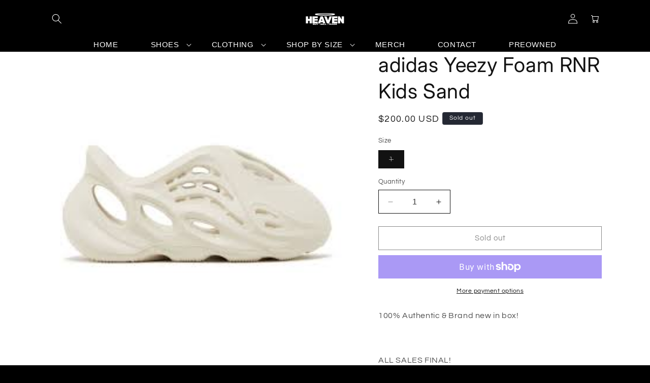

--- FILE ---
content_type: text/html; charset=utf-8
request_url: https://www.heavensneakershop.com/products/adidas-yeezy-foam-rnr-kids-sand
body_size: 26370
content:
<!doctype html>
<html class="no-js" lang="en">
  <head>


    <meta charset="utf-8">
    <meta http-equiv="X-UA-Compatible" content="IE=edge">
    <meta name="viewport" content="width=device-width,initial-scale=1">
    <meta name="theme-color" content="">
    <link rel="canonical" href="https://www.heavensneakershop.com/products/adidas-yeezy-foam-rnr-kids-sand"><link rel="icon" type="image/png" href="//www.heavensneakershop.com/cdn/shop/files/favico.png?crop=center&height=32&v=1700709149&width=32"><link rel="preconnect" href="https://fonts.shopifycdn.com" crossorigin><title>
      adidas Yeezy Foam RNR Kids Sand
 &ndash; Heaven Sneaker Shop</title>

    
      <meta name="description" content="100% Authentic &amp;amp; Brand new in box!   ALL SALES FINAL!">
    

    

<meta property="og:site_name" content="Heaven Sneaker Shop">
<meta property="og:url" content="https://www.heavensneakershop.com/products/adidas-yeezy-foam-rnr-kids-sand">
<meta property="og:title" content="adidas Yeezy Foam RNR Kids Sand">
<meta property="og:type" content="product">
<meta property="og:description" content="100% Authentic &amp;amp; Brand new in box!   ALL SALES FINAL!"><meta property="og:image" content="http://www.heavensneakershop.com/cdn/shop/products/Unknown-14_c85e6adf-a848-4aa3-9606-36bf6c1e3838.jpg?v=1676231472">
  <meta property="og:image:secure_url" content="https://www.heavensneakershop.com/cdn/shop/products/Unknown-14_c85e6adf-a848-4aa3-9606-36bf6c1e3838.jpg?v=1676231472">
  <meta property="og:image:width" content="266">
  <meta property="og:image:height" content="189"><meta property="og:price:amount" content="200.00">
  <meta property="og:price:currency" content="USD"><meta name="twitter:card" content="summary_large_image">
<meta name="twitter:title" content="adidas Yeezy Foam RNR Kids Sand">
<meta name="twitter:description" content="100% Authentic &amp;amp; Brand new in box!   ALL SALES FINAL!">


    <script src="//www.heavensneakershop.com/cdn/shop/t/3/assets/constants.js?v=58251544750838685771699949984" defer="defer"></script>
    <script src="//www.heavensneakershop.com/cdn/shop/t/3/assets/pubsub.js?v=158357773527763999511699949984" defer="defer"></script>
    <script src="//www.heavensneakershop.com/cdn/shop/t/3/assets/global.js?v=113367515774722599301699949984" defer="defer"></script><script src="//www.heavensneakershop.com/cdn/shop/t/3/assets/animations.js?v=88693664871331136111699949983" defer="defer"></script><script>window.performance && window.performance.mark && window.performance.mark('shopify.content_for_header.start');</script><meta name="google-site-verification" content="OMHxlRdqiw9CcN2Ps6n2gUHFruIWXoNKjKcRS4U6vaA">
<meta id="shopify-digital-wallet" name="shopify-digital-wallet" content="/63685591270/digital_wallets/dialog">
<meta name="shopify-checkout-api-token" content="620ddcd4ce71e96c4545196c9becf3ab">
<meta id="in-context-paypal-metadata" data-shop-id="63685591270" data-venmo-supported="false" data-environment="production" data-locale="en_US" data-paypal-v4="true" data-currency="USD">
<link rel="alternate" type="application/json+oembed" href="https://www.heavensneakershop.com/products/adidas-yeezy-foam-rnr-kids-sand.oembed">
<script async="async" src="/checkouts/internal/preloads.js?locale=en-US"></script>
<link rel="preconnect" href="https://shop.app" crossorigin="anonymous">
<script async="async" src="https://shop.app/checkouts/internal/preloads.js?locale=en-US&shop_id=63685591270" crossorigin="anonymous"></script>
<script id="apple-pay-shop-capabilities" type="application/json">{"shopId":63685591270,"countryCode":"US","currencyCode":"USD","merchantCapabilities":["supports3DS"],"merchantId":"gid:\/\/shopify\/Shop\/63685591270","merchantName":"Heaven Sneaker Shop","requiredBillingContactFields":["postalAddress","email"],"requiredShippingContactFields":["postalAddress","email"],"shippingType":"shipping","supportedNetworks":["visa","masterCard","amex","discover","elo","jcb"],"total":{"type":"pending","label":"Heaven Sneaker Shop","amount":"1.00"},"shopifyPaymentsEnabled":true,"supportsSubscriptions":true}</script>
<script id="shopify-features" type="application/json">{"accessToken":"620ddcd4ce71e96c4545196c9becf3ab","betas":["rich-media-storefront-analytics"],"domain":"www.heavensneakershop.com","predictiveSearch":true,"shopId":63685591270,"locale":"en"}</script>
<script>var Shopify = Shopify || {};
Shopify.shop = "heavensneakershop.myshopify.com";
Shopify.locale = "en";
Shopify.currency = {"active":"USD","rate":"1.0"};
Shopify.country = "US";
Shopify.theme = {"name":"Spotlight","id":137771319526,"schema_name":"Spotlight","schema_version":"12.0.0","theme_store_id":1891,"role":"main"};
Shopify.theme.handle = "null";
Shopify.theme.style = {"id":null,"handle":null};
Shopify.cdnHost = "www.heavensneakershop.com/cdn";
Shopify.routes = Shopify.routes || {};
Shopify.routes.root = "/";</script>
<script type="module">!function(o){(o.Shopify=o.Shopify||{}).modules=!0}(window);</script>
<script>!function(o){function n(){var o=[];function n(){o.push(Array.prototype.slice.apply(arguments))}return n.q=o,n}var t=o.Shopify=o.Shopify||{};t.loadFeatures=n(),t.autoloadFeatures=n()}(window);</script>
<script>
  window.ShopifyPay = window.ShopifyPay || {};
  window.ShopifyPay.apiHost = "shop.app\/pay";
  window.ShopifyPay.redirectState = null;
</script>
<script id="shop-js-analytics" type="application/json">{"pageType":"product"}</script>
<script defer="defer" async type="module" src="//www.heavensneakershop.com/cdn/shopifycloud/shop-js/modules/v2/client.init-shop-cart-sync_BT-GjEfc.en.esm.js"></script>
<script defer="defer" async type="module" src="//www.heavensneakershop.com/cdn/shopifycloud/shop-js/modules/v2/chunk.common_D58fp_Oc.esm.js"></script>
<script defer="defer" async type="module" src="//www.heavensneakershop.com/cdn/shopifycloud/shop-js/modules/v2/chunk.modal_xMitdFEc.esm.js"></script>
<script type="module">
  await import("//www.heavensneakershop.com/cdn/shopifycloud/shop-js/modules/v2/client.init-shop-cart-sync_BT-GjEfc.en.esm.js");
await import("//www.heavensneakershop.com/cdn/shopifycloud/shop-js/modules/v2/chunk.common_D58fp_Oc.esm.js");
await import("//www.heavensneakershop.com/cdn/shopifycloud/shop-js/modules/v2/chunk.modal_xMitdFEc.esm.js");

  window.Shopify.SignInWithShop?.initShopCartSync?.({"fedCMEnabled":true,"windoidEnabled":true});

</script>
<script defer="defer" async type="module" src="//www.heavensneakershop.com/cdn/shopifycloud/shop-js/modules/v2/client.payment-terms_Ci9AEqFq.en.esm.js"></script>
<script defer="defer" async type="module" src="//www.heavensneakershop.com/cdn/shopifycloud/shop-js/modules/v2/chunk.common_D58fp_Oc.esm.js"></script>
<script defer="defer" async type="module" src="//www.heavensneakershop.com/cdn/shopifycloud/shop-js/modules/v2/chunk.modal_xMitdFEc.esm.js"></script>
<script type="module">
  await import("//www.heavensneakershop.com/cdn/shopifycloud/shop-js/modules/v2/client.payment-terms_Ci9AEqFq.en.esm.js");
await import("//www.heavensneakershop.com/cdn/shopifycloud/shop-js/modules/v2/chunk.common_D58fp_Oc.esm.js");
await import("//www.heavensneakershop.com/cdn/shopifycloud/shop-js/modules/v2/chunk.modal_xMitdFEc.esm.js");

  
</script>
<script>
  window.Shopify = window.Shopify || {};
  if (!window.Shopify.featureAssets) window.Shopify.featureAssets = {};
  window.Shopify.featureAssets['shop-js'] = {"shop-cart-sync":["modules/v2/client.shop-cart-sync_DZOKe7Ll.en.esm.js","modules/v2/chunk.common_D58fp_Oc.esm.js","modules/v2/chunk.modal_xMitdFEc.esm.js"],"init-fed-cm":["modules/v2/client.init-fed-cm_B6oLuCjv.en.esm.js","modules/v2/chunk.common_D58fp_Oc.esm.js","modules/v2/chunk.modal_xMitdFEc.esm.js"],"shop-cash-offers":["modules/v2/client.shop-cash-offers_D2sdYoxE.en.esm.js","modules/v2/chunk.common_D58fp_Oc.esm.js","modules/v2/chunk.modal_xMitdFEc.esm.js"],"shop-login-button":["modules/v2/client.shop-login-button_QeVjl5Y3.en.esm.js","modules/v2/chunk.common_D58fp_Oc.esm.js","modules/v2/chunk.modal_xMitdFEc.esm.js"],"pay-button":["modules/v2/client.pay-button_DXTOsIq6.en.esm.js","modules/v2/chunk.common_D58fp_Oc.esm.js","modules/v2/chunk.modal_xMitdFEc.esm.js"],"shop-button":["modules/v2/client.shop-button_DQZHx9pm.en.esm.js","modules/v2/chunk.common_D58fp_Oc.esm.js","modules/v2/chunk.modal_xMitdFEc.esm.js"],"avatar":["modules/v2/client.avatar_BTnouDA3.en.esm.js"],"init-windoid":["modules/v2/client.init-windoid_CR1B-cfM.en.esm.js","modules/v2/chunk.common_D58fp_Oc.esm.js","modules/v2/chunk.modal_xMitdFEc.esm.js"],"init-shop-for-new-customer-accounts":["modules/v2/client.init-shop-for-new-customer-accounts_C_vY_xzh.en.esm.js","modules/v2/client.shop-login-button_QeVjl5Y3.en.esm.js","modules/v2/chunk.common_D58fp_Oc.esm.js","modules/v2/chunk.modal_xMitdFEc.esm.js"],"init-shop-email-lookup-coordinator":["modules/v2/client.init-shop-email-lookup-coordinator_BI7n9ZSv.en.esm.js","modules/v2/chunk.common_D58fp_Oc.esm.js","modules/v2/chunk.modal_xMitdFEc.esm.js"],"init-shop-cart-sync":["modules/v2/client.init-shop-cart-sync_BT-GjEfc.en.esm.js","modules/v2/chunk.common_D58fp_Oc.esm.js","modules/v2/chunk.modal_xMitdFEc.esm.js"],"shop-toast-manager":["modules/v2/client.shop-toast-manager_DiYdP3xc.en.esm.js","modules/v2/chunk.common_D58fp_Oc.esm.js","modules/v2/chunk.modal_xMitdFEc.esm.js"],"init-customer-accounts":["modules/v2/client.init-customer-accounts_D9ZNqS-Q.en.esm.js","modules/v2/client.shop-login-button_QeVjl5Y3.en.esm.js","modules/v2/chunk.common_D58fp_Oc.esm.js","modules/v2/chunk.modal_xMitdFEc.esm.js"],"init-customer-accounts-sign-up":["modules/v2/client.init-customer-accounts-sign-up_iGw4briv.en.esm.js","modules/v2/client.shop-login-button_QeVjl5Y3.en.esm.js","modules/v2/chunk.common_D58fp_Oc.esm.js","modules/v2/chunk.modal_xMitdFEc.esm.js"],"shop-follow-button":["modules/v2/client.shop-follow-button_CqMgW2wH.en.esm.js","modules/v2/chunk.common_D58fp_Oc.esm.js","modules/v2/chunk.modal_xMitdFEc.esm.js"],"checkout-modal":["modules/v2/client.checkout-modal_xHeaAweL.en.esm.js","modules/v2/chunk.common_D58fp_Oc.esm.js","modules/v2/chunk.modal_xMitdFEc.esm.js"],"shop-login":["modules/v2/client.shop-login_D91U-Q7h.en.esm.js","modules/v2/chunk.common_D58fp_Oc.esm.js","modules/v2/chunk.modal_xMitdFEc.esm.js"],"lead-capture":["modules/v2/client.lead-capture_BJmE1dJe.en.esm.js","modules/v2/chunk.common_D58fp_Oc.esm.js","modules/v2/chunk.modal_xMitdFEc.esm.js"],"payment-terms":["modules/v2/client.payment-terms_Ci9AEqFq.en.esm.js","modules/v2/chunk.common_D58fp_Oc.esm.js","modules/v2/chunk.modal_xMitdFEc.esm.js"]};
</script>
<script>(function() {
  var isLoaded = false;
  function asyncLoad() {
    if (isLoaded) return;
    isLoaded = true;
    var urls = ["\/\/cdn.slicktext.com\/scripts\/stag.min.js?ut=739f1010a05bc7c8d23c8680d604dfce\u0026shop=heavensneakershop.myshopify.com"];
    for (var i = 0; i < urls.length; i++) {
      var s = document.createElement('script');
      s.type = 'text/javascript';
      s.async = true;
      s.src = urls[i];
      var x = document.getElementsByTagName('script')[0];
      x.parentNode.insertBefore(s, x);
    }
  };
  if(window.attachEvent) {
    window.attachEvent('onload', asyncLoad);
  } else {
    window.addEventListener('load', asyncLoad, false);
  }
})();</script>
<script id="__st">var __st={"a":63685591270,"offset":-28800,"reqid":"0cba3bac-488b-4829-a089-54d8efd7b69d-1769287930","pageurl":"www.heavensneakershop.com\/products\/adidas-yeezy-foam-rnr-kids-sand","u":"4dd4a73177da","p":"product","rtyp":"product","rid":8139554947302};</script>
<script>window.ShopifyPaypalV4VisibilityTracking = true;</script>
<script id="captcha-bootstrap">!function(){'use strict';const t='contact',e='account',n='new_comment',o=[[t,t],['blogs',n],['comments',n],[t,'customer']],c=[[e,'customer_login'],[e,'guest_login'],[e,'recover_customer_password'],[e,'create_customer']],r=t=>t.map((([t,e])=>`form[action*='/${t}']:not([data-nocaptcha='true']) input[name='form_type'][value='${e}']`)).join(','),a=t=>()=>t?[...document.querySelectorAll(t)].map((t=>t.form)):[];function s(){const t=[...o],e=r(t);return a(e)}const i='password',u='form_key',d=['recaptcha-v3-token','g-recaptcha-response','h-captcha-response',i],f=()=>{try{return window.sessionStorage}catch{return}},m='__shopify_v',_=t=>t.elements[u];function p(t,e,n=!1){try{const o=window.sessionStorage,c=JSON.parse(o.getItem(e)),{data:r}=function(t){const{data:e,action:n}=t;return t[m]||n?{data:e,action:n}:{data:t,action:n}}(c);for(const[e,n]of Object.entries(r))t.elements[e]&&(t.elements[e].value=n);n&&o.removeItem(e)}catch(o){console.error('form repopulation failed',{error:o})}}const l='form_type',E='cptcha';function T(t){t.dataset[E]=!0}const w=window,h=w.document,L='Shopify',v='ce_forms',y='captcha';let A=!1;((t,e)=>{const n=(g='f06e6c50-85a8-45c8-87d0-21a2b65856fe',I='https://cdn.shopify.com/shopifycloud/storefront-forms-hcaptcha/ce_storefront_forms_captcha_hcaptcha.v1.5.2.iife.js',D={infoText:'Protected by hCaptcha',privacyText:'Privacy',termsText:'Terms'},(t,e,n)=>{const o=w[L][v],c=o.bindForm;if(c)return c(t,g,e,D).then(n);var r;o.q.push([[t,g,e,D],n]),r=I,A||(h.body.append(Object.assign(h.createElement('script'),{id:'captcha-provider',async:!0,src:r})),A=!0)});var g,I,D;w[L]=w[L]||{},w[L][v]=w[L][v]||{},w[L][v].q=[],w[L][y]=w[L][y]||{},w[L][y].protect=function(t,e){n(t,void 0,e),T(t)},Object.freeze(w[L][y]),function(t,e,n,w,h,L){const[v,y,A,g]=function(t,e,n){const i=e?o:[],u=t?c:[],d=[...i,...u],f=r(d),m=r(i),_=r(d.filter((([t,e])=>n.includes(e))));return[a(f),a(m),a(_),s()]}(w,h,L),I=t=>{const e=t.target;return e instanceof HTMLFormElement?e:e&&e.form},D=t=>v().includes(t);t.addEventListener('submit',(t=>{const e=I(t);if(!e)return;const n=D(e)&&!e.dataset.hcaptchaBound&&!e.dataset.recaptchaBound,o=_(e),c=g().includes(e)&&(!o||!o.value);(n||c)&&t.preventDefault(),c&&!n&&(function(t){try{if(!f())return;!function(t){const e=f();if(!e)return;const n=_(t);if(!n)return;const o=n.value;o&&e.removeItem(o)}(t);const e=Array.from(Array(32),(()=>Math.random().toString(36)[2])).join('');!function(t,e){_(t)||t.append(Object.assign(document.createElement('input'),{type:'hidden',name:u})),t.elements[u].value=e}(t,e),function(t,e){const n=f();if(!n)return;const o=[...t.querySelectorAll(`input[type='${i}']`)].map((({name:t})=>t)),c=[...d,...o],r={};for(const[a,s]of new FormData(t).entries())c.includes(a)||(r[a]=s);n.setItem(e,JSON.stringify({[m]:1,action:t.action,data:r}))}(t,e)}catch(e){console.error('failed to persist form',e)}}(e),e.submit())}));const S=(t,e)=>{t&&!t.dataset[E]&&(n(t,e.some((e=>e===t))),T(t))};for(const o of['focusin','change'])t.addEventListener(o,(t=>{const e=I(t);D(e)&&S(e,y())}));const B=e.get('form_key'),M=e.get(l),P=B&&M;t.addEventListener('DOMContentLoaded',(()=>{const t=y();if(P)for(const e of t)e.elements[l].value===M&&p(e,B);[...new Set([...A(),...v().filter((t=>'true'===t.dataset.shopifyCaptcha))])].forEach((e=>S(e,t)))}))}(h,new URLSearchParams(w.location.search),n,t,e,['guest_login'])})(!0,!0)}();</script>
<script integrity="sha256-4kQ18oKyAcykRKYeNunJcIwy7WH5gtpwJnB7kiuLZ1E=" data-source-attribution="shopify.loadfeatures" defer="defer" src="//www.heavensneakershop.com/cdn/shopifycloud/storefront/assets/storefront/load_feature-a0a9edcb.js" crossorigin="anonymous"></script>
<script crossorigin="anonymous" defer="defer" src="//www.heavensneakershop.com/cdn/shopifycloud/storefront/assets/shopify_pay/storefront-65b4c6d7.js?v=20250812"></script>
<script data-source-attribution="shopify.dynamic_checkout.dynamic.init">var Shopify=Shopify||{};Shopify.PaymentButton=Shopify.PaymentButton||{isStorefrontPortableWallets:!0,init:function(){window.Shopify.PaymentButton.init=function(){};var t=document.createElement("script");t.src="https://www.heavensneakershop.com/cdn/shopifycloud/portable-wallets/latest/portable-wallets.en.js",t.type="module",document.head.appendChild(t)}};
</script>
<script data-source-attribution="shopify.dynamic_checkout.buyer_consent">
  function portableWalletsHideBuyerConsent(e){var t=document.getElementById("shopify-buyer-consent"),n=document.getElementById("shopify-subscription-policy-button");t&&n&&(t.classList.add("hidden"),t.setAttribute("aria-hidden","true"),n.removeEventListener("click",e))}function portableWalletsShowBuyerConsent(e){var t=document.getElementById("shopify-buyer-consent"),n=document.getElementById("shopify-subscription-policy-button");t&&n&&(t.classList.remove("hidden"),t.removeAttribute("aria-hidden"),n.addEventListener("click",e))}window.Shopify?.PaymentButton&&(window.Shopify.PaymentButton.hideBuyerConsent=portableWalletsHideBuyerConsent,window.Shopify.PaymentButton.showBuyerConsent=portableWalletsShowBuyerConsent);
</script>
<script>
  function portableWalletsCleanup(e){e&&e.src&&console.error("Failed to load portable wallets script "+e.src);var t=document.querySelectorAll("shopify-accelerated-checkout .shopify-payment-button__skeleton, shopify-accelerated-checkout-cart .wallet-cart-button__skeleton"),e=document.getElementById("shopify-buyer-consent");for(let e=0;e<t.length;e++)t[e].remove();e&&e.remove()}function portableWalletsNotLoadedAsModule(e){e instanceof ErrorEvent&&"string"==typeof e.message&&e.message.includes("import.meta")&&"string"==typeof e.filename&&e.filename.includes("portable-wallets")&&(window.removeEventListener("error",portableWalletsNotLoadedAsModule),window.Shopify.PaymentButton.failedToLoad=e,"loading"===document.readyState?document.addEventListener("DOMContentLoaded",window.Shopify.PaymentButton.init):window.Shopify.PaymentButton.init())}window.addEventListener("error",portableWalletsNotLoadedAsModule);
</script>

<script type="module" src="https://www.heavensneakershop.com/cdn/shopifycloud/portable-wallets/latest/portable-wallets.en.js" onError="portableWalletsCleanup(this)" crossorigin="anonymous"></script>
<script nomodule>
  document.addEventListener("DOMContentLoaded", portableWalletsCleanup);
</script>

<link id="shopify-accelerated-checkout-styles" rel="stylesheet" media="screen" href="https://www.heavensneakershop.com/cdn/shopifycloud/portable-wallets/latest/accelerated-checkout-backwards-compat.css" crossorigin="anonymous">
<style id="shopify-accelerated-checkout-cart">
        #shopify-buyer-consent {
  margin-top: 1em;
  display: inline-block;
  width: 100%;
}

#shopify-buyer-consent.hidden {
  display: none;
}

#shopify-subscription-policy-button {
  background: none;
  border: none;
  padding: 0;
  text-decoration: underline;
  font-size: inherit;
  cursor: pointer;
}

#shopify-subscription-policy-button::before {
  box-shadow: none;
}

      </style>
<script id="sections-script" data-sections="header" defer="defer" src="//www.heavensneakershop.com/cdn/shop/t/3/compiled_assets/scripts.js?v=814"></script>
<script>window.performance && window.performance.mark && window.performance.mark('shopify.content_for_header.end');</script>


    <style data-shopify>
      @font-face {
  font-family: Questrial;
  font-weight: 400;
  font-style: normal;
  font-display: swap;
  src: url("//www.heavensneakershop.com/cdn/fonts/questrial/questrial_n4.66abac5d8209a647b4bf8089b0451928ef144c07.woff2") format("woff2"),
       url("//www.heavensneakershop.com/cdn/fonts/questrial/questrial_n4.e86c53e77682db9bf4b0ee2dd71f214dc16adda4.woff") format("woff");
}

      
      
      
      @font-face {
  font-family: Inter;
  font-weight: 400;
  font-style: normal;
  font-display: swap;
  src: url("//www.heavensneakershop.com/cdn/fonts/inter/inter_n4.b2a3f24c19b4de56e8871f609e73ca7f6d2e2bb9.woff2") format("woff2"),
       url("//www.heavensneakershop.com/cdn/fonts/inter/inter_n4.af8052d517e0c9ffac7b814872cecc27ae1fa132.woff") format("woff");
}


      
        :root,
        .color-background-1 {
          --color-background: 0,0,0;
        
          --gradient-background: #000000;
        

        

        --color-foreground: 255,255,255;
        --color-background-contrast: 128,128,128;
        --color-shadow: 18,18,18;
        --color-button: 255,255,255;
        --color-button-text: 0,0,0;
        --color-secondary-button: 0,0,0;
        --color-secondary-button-text: 18,18,18;
        --color-link: 18,18,18;
        --color-badge-foreground: 255,255,255;
        --color-badge-background: 0,0,0;
        --color-badge-border: 255,255,255;
        --payment-terms-background-color: rgb(0 0 0);
      }
      
        
        .color-background-2 {
          --color-background: 255,255,255;
        
          --gradient-background: #ffffff;
        

        

        --color-foreground: 18,18,18;
        --color-background-contrast: 191,191,191;
        --color-shadow: 18,18,18;
        --color-button: 18,18,18;
        --color-button-text: 243,243,243;
        --color-secondary-button: 255,255,255;
        --color-secondary-button-text: 18,18,18;
        --color-link: 18,18,18;
        --color-badge-foreground: 18,18,18;
        --color-badge-background: 255,255,255;
        --color-badge-border: 18,18,18;
        --payment-terms-background-color: rgb(255 255 255);
      }
      
        
        .color-inverse {
          --color-background: 36,40,51;
        
          --gradient-background: #242833;
        

        

        --color-foreground: 255,255,255;
        --color-background-contrast: 47,52,66;
        --color-shadow: 18,18,18;
        --color-button: 255,255,255;
        --color-button-text: 18,18,18;
        --color-secondary-button: 36,40,51;
        --color-secondary-button-text: 255,255,255;
        --color-link: 255,255,255;
        --color-badge-foreground: 255,255,255;
        --color-badge-background: 36,40,51;
        --color-badge-border: 255,255,255;
        --payment-terms-background-color: rgb(36 40 51);
      }
      
        
        .color-accent-1 {
          --color-background: 0,0,0;
        
          --gradient-background: #000000;
        

        

        --color-foreground: 255,255,255;
        --color-background-contrast: 128,128,128;
        --color-shadow: 18,18,18;
        --color-button: 0,0,0;
        --color-button-text: 18,18,18;
        --color-secondary-button: 0,0,0;
        --color-secondary-button-text: 16,16,16;
        --color-link: 16,16,16;
        --color-badge-foreground: 255,255,255;
        --color-badge-background: 0,0,0;
        --color-badge-border: 255,255,255;
        --payment-terms-background-color: rgb(0 0 0);
      }
      
        
        .color-accent-2 {
          --color-background: 0,0,0;
        
          --gradient-background: #000000;
        

        

        --color-foreground: 255,255,255;
        --color-background-contrast: 128,128,128;
        --color-shadow: 18,18,18;
        --color-button: 255,255,255;
        --color-button-text: 185,0,0;
        --color-secondary-button: 0,0,0;
        --color-secondary-button-text: 255,255,255;
        --color-link: 255,255,255;
        --color-badge-foreground: 255,255,255;
        --color-badge-background: 0,0,0;
        --color-badge-border: 255,255,255;
        --payment-terms-background-color: rgb(0 0 0);
      }
      

      body, .color-background-1, .color-background-2, .color-inverse, .color-accent-1, .color-accent-2 {
        color: rgba(var(--color-foreground), 0.75);
        background-color: rgb(var(--color-background));
      }

      :root {
        --font-body-family: Questrial, sans-serif;
        --font-body-style: normal;
        --font-body-weight: 400;
        --font-body-weight-bold: 700;

        --font-heading-family: Inter, sans-serif;
        --font-heading-style: normal;
        --font-heading-weight: 400;

        --font-body-scale: 1.0;
        --font-heading-scale: 1.0;

        --media-padding: px;
        --media-border-opacity: 0.0;
        --media-border-width: 0px;
        --media-radius: 4px;
        --media-shadow-opacity: 0.0;
        --media-shadow-horizontal-offset: 0px;
        --media-shadow-vertical-offset: 4px;
        --media-shadow-blur-radius: 5px;
        --media-shadow-visible: 0;

        --page-width: 120rem;
        --page-width-margin: 0rem;

        --product-card-image-padding: 0.0rem;
        --product-card-corner-radius: 0.0rem;
        --product-card-text-alignment: left;
        --product-card-border-width: 0.0rem;
        --product-card-border-opacity: 0.1;
        --product-card-shadow-opacity: 0.0;
        --product-card-shadow-visible: 0;
        --product-card-shadow-horizontal-offset: 0.0rem;
        --product-card-shadow-vertical-offset: 0.4rem;
        --product-card-shadow-blur-radius: 0.5rem;

        --collection-card-image-padding: 0.0rem;
        --collection-card-corner-radius: 1.6rem;
        --collection-card-text-alignment: left;
        --collection-card-border-width: 0.0rem;
        --collection-card-border-opacity: 0.1;
        --collection-card-shadow-opacity: 0.0;
        --collection-card-shadow-visible: 0;
        --collection-card-shadow-horizontal-offset: 0.0rem;
        --collection-card-shadow-vertical-offset: 0.4rem;
        --collection-card-shadow-blur-radius: 0.5rem;

        --blog-card-image-padding: 0.0rem;
        --blog-card-corner-radius: 1.6rem;
        --blog-card-text-alignment: left;
        --blog-card-border-width: 0.0rem;
        --blog-card-border-opacity: 0.1;
        --blog-card-shadow-opacity: 0.0;
        --blog-card-shadow-visible: 0;
        --blog-card-shadow-horizontal-offset: 0.0rem;
        --blog-card-shadow-vertical-offset: 0.4rem;
        --blog-card-shadow-blur-radius: 0.5rem;

        --badge-corner-radius: 0.4rem;

        --popup-border-width: 1px;
        --popup-border-opacity: 1.0;
        --popup-corner-radius: 4px;
        --popup-shadow-opacity: 0.0;
        --popup-shadow-horizontal-offset: 0px;
        --popup-shadow-vertical-offset: 4px;
        --popup-shadow-blur-radius: 5px;

        --drawer-border-width: 1px;
        --drawer-border-opacity: 0.1;
        --drawer-shadow-opacity: 0.0;
        --drawer-shadow-horizontal-offset: 0px;
        --drawer-shadow-vertical-offset: 4px;
        --drawer-shadow-blur-radius: 5px;

        --spacing-sections-desktop: 0px;
        --spacing-sections-mobile: 0px;

        --grid-desktop-vertical-spacing: 16px;
        --grid-desktop-horizontal-spacing: 16px;
        --grid-mobile-vertical-spacing: 8px;
        --grid-mobile-horizontal-spacing: 8px;

        --text-boxes-border-opacity: 0.1;
        --text-boxes-border-width: 0px;
        --text-boxes-radius: 0px;
        --text-boxes-shadow-opacity: 0.0;
        --text-boxes-shadow-visible: 0;
        --text-boxes-shadow-horizontal-offset: 0px;
        --text-boxes-shadow-vertical-offset: 4px;
        --text-boxes-shadow-blur-radius: 5px;

        --buttons-radius: 0px;
        --buttons-radius-outset: 0px;
        --buttons-border-width: 1px;
        --buttons-border-opacity: 1.0;
        --buttons-shadow-opacity: 0.0;
        --buttons-shadow-visible: 0;
        --buttons-shadow-horizontal-offset: 0px;
        --buttons-shadow-vertical-offset: 4px;
        --buttons-shadow-blur-radius: 0px;
        --buttons-border-offset: 0px;

        --inputs-radius: 0px;
        --inputs-border-width: 1px;
        --inputs-border-opacity: 1.0;
        --inputs-shadow-opacity: 0.0;
        --inputs-shadow-horizontal-offset: 0px;
        --inputs-margin-offset: 0px;
        --inputs-shadow-vertical-offset: 4px;
        --inputs-shadow-blur-radius: 5px;
        --inputs-radius-outset: 0px;

        --variant-pills-radius: 0px;
        --variant-pills-border-width: 1px;
        --variant-pills-border-opacity: 0.55;
        --variant-pills-shadow-opacity: 0.0;
        --variant-pills-shadow-horizontal-offset: 0px;
        --variant-pills-shadow-vertical-offset: 4px;
        --variant-pills-shadow-blur-radius: 5px;
      }

      *,
      *::before,
      *::after {
        box-sizing: inherit;
      }

      html {
        box-sizing: border-box;
        font-size: calc(var(--font-body-scale) * 62.5%);
        height: 100%;
      }

      body {
        display: grid;
        grid-template-rows: auto auto 1fr auto;
        grid-template-columns: 100%;
        min-height: 100%;
        margin: 0;
        font-size: 1.5rem;
        letter-spacing: 0.06rem;
        line-height: calc(1 + 0.8 / var(--font-body-scale));
        font-family: var(--font-body-family);
        font-style: var(--font-body-style);
        font-weight: var(--font-body-weight);
      }

      @media screen and (min-width: 750px) {
        body {
          font-size: 1.6rem;
        }
      }
    </style>

    <link href="//www.heavensneakershop.com/cdn/shop/t/3/assets/base.css?v=147057810646879068091731458342" rel="stylesheet" type="text/css" media="all" />
<link rel="preload" as="font" href="//www.heavensneakershop.com/cdn/fonts/questrial/questrial_n4.66abac5d8209a647b4bf8089b0451928ef144c07.woff2" type="font/woff2" crossorigin><link rel="preload" as="font" href="//www.heavensneakershop.com/cdn/fonts/inter/inter_n4.b2a3f24c19b4de56e8871f609e73ca7f6d2e2bb9.woff2" type="font/woff2" crossorigin><link
        rel="stylesheet"
        href="//www.heavensneakershop.com/cdn/shop/t/3/assets/component-predictive-search.css?v=118923337488134913561699949984"
        media="print"
        onload="this.media='all'"
      ><script>
      document.documentElement.className = document.documentElement.className.replace('no-js', 'js');
      if (Shopify.designMode) {
        document.documentElement.classList.add('shopify-design-mode');
      }
    </script>
  <link href="https://monorail-edge.shopifysvc.com" rel="dns-prefetch">
<script>(function(){if ("sendBeacon" in navigator && "performance" in window) {try {var session_token_from_headers = performance.getEntriesByType('navigation')[0].serverTiming.find(x => x.name == '_s').description;} catch {var session_token_from_headers = undefined;}var session_cookie_matches = document.cookie.match(/_shopify_s=([^;]*)/);var session_token_from_cookie = session_cookie_matches && session_cookie_matches.length === 2 ? session_cookie_matches[1] : "";var session_token = session_token_from_headers || session_token_from_cookie || "";function handle_abandonment_event(e) {var entries = performance.getEntries().filter(function(entry) {return /monorail-edge.shopifysvc.com/.test(entry.name);});if (!window.abandonment_tracked && entries.length === 0) {window.abandonment_tracked = true;var currentMs = Date.now();var navigation_start = performance.timing.navigationStart;var payload = {shop_id: 63685591270,url: window.location.href,navigation_start,duration: currentMs - navigation_start,session_token,page_type: "product"};window.navigator.sendBeacon("https://monorail-edge.shopifysvc.com/v1/produce", JSON.stringify({schema_id: "online_store_buyer_site_abandonment/1.1",payload: payload,metadata: {event_created_at_ms: currentMs,event_sent_at_ms: currentMs}}));}}window.addEventListener('pagehide', handle_abandonment_event);}}());</script>
<script id="web-pixels-manager-setup">(function e(e,d,r,n,o){if(void 0===o&&(o={}),!Boolean(null===(a=null===(i=window.Shopify)||void 0===i?void 0:i.analytics)||void 0===a?void 0:a.replayQueue)){var i,a;window.Shopify=window.Shopify||{};var t=window.Shopify;t.analytics=t.analytics||{};var s=t.analytics;s.replayQueue=[],s.publish=function(e,d,r){return s.replayQueue.push([e,d,r]),!0};try{self.performance.mark("wpm:start")}catch(e){}var l=function(){var e={modern:/Edge?\/(1{2}[4-9]|1[2-9]\d|[2-9]\d{2}|\d{4,})\.\d+(\.\d+|)|Firefox\/(1{2}[4-9]|1[2-9]\d|[2-9]\d{2}|\d{4,})\.\d+(\.\d+|)|Chrom(ium|e)\/(9{2}|\d{3,})\.\d+(\.\d+|)|(Maci|X1{2}).+ Version\/(15\.\d+|(1[6-9]|[2-9]\d|\d{3,})\.\d+)([,.]\d+|)( \(\w+\)|)( Mobile\/\w+|) Safari\/|Chrome.+OPR\/(9{2}|\d{3,})\.\d+\.\d+|(CPU[ +]OS|iPhone[ +]OS|CPU[ +]iPhone|CPU IPhone OS|CPU iPad OS)[ +]+(15[._]\d+|(1[6-9]|[2-9]\d|\d{3,})[._]\d+)([._]\d+|)|Android:?[ /-](13[3-9]|1[4-9]\d|[2-9]\d{2}|\d{4,})(\.\d+|)(\.\d+|)|Android.+Firefox\/(13[5-9]|1[4-9]\d|[2-9]\d{2}|\d{4,})\.\d+(\.\d+|)|Android.+Chrom(ium|e)\/(13[3-9]|1[4-9]\d|[2-9]\d{2}|\d{4,})\.\d+(\.\d+|)|SamsungBrowser\/([2-9]\d|\d{3,})\.\d+/,legacy:/Edge?\/(1[6-9]|[2-9]\d|\d{3,})\.\d+(\.\d+|)|Firefox\/(5[4-9]|[6-9]\d|\d{3,})\.\d+(\.\d+|)|Chrom(ium|e)\/(5[1-9]|[6-9]\d|\d{3,})\.\d+(\.\d+|)([\d.]+$|.*Safari\/(?![\d.]+ Edge\/[\d.]+$))|(Maci|X1{2}).+ Version\/(10\.\d+|(1[1-9]|[2-9]\d|\d{3,})\.\d+)([,.]\d+|)( \(\w+\)|)( Mobile\/\w+|) Safari\/|Chrome.+OPR\/(3[89]|[4-9]\d|\d{3,})\.\d+\.\d+|(CPU[ +]OS|iPhone[ +]OS|CPU[ +]iPhone|CPU IPhone OS|CPU iPad OS)[ +]+(10[._]\d+|(1[1-9]|[2-9]\d|\d{3,})[._]\d+)([._]\d+|)|Android:?[ /-](13[3-9]|1[4-9]\d|[2-9]\d{2}|\d{4,})(\.\d+|)(\.\d+|)|Mobile Safari.+OPR\/([89]\d|\d{3,})\.\d+\.\d+|Android.+Firefox\/(13[5-9]|1[4-9]\d|[2-9]\d{2}|\d{4,})\.\d+(\.\d+|)|Android.+Chrom(ium|e)\/(13[3-9]|1[4-9]\d|[2-9]\d{2}|\d{4,})\.\d+(\.\d+|)|Android.+(UC? ?Browser|UCWEB|U3)[ /]?(15\.([5-9]|\d{2,})|(1[6-9]|[2-9]\d|\d{3,})\.\d+)\.\d+|SamsungBrowser\/(5\.\d+|([6-9]|\d{2,})\.\d+)|Android.+MQ{2}Browser\/(14(\.(9|\d{2,})|)|(1[5-9]|[2-9]\d|\d{3,})(\.\d+|))(\.\d+|)|K[Aa][Ii]OS\/(3\.\d+|([4-9]|\d{2,})\.\d+)(\.\d+|)/},d=e.modern,r=e.legacy,n=navigator.userAgent;return n.match(d)?"modern":n.match(r)?"legacy":"unknown"}(),u="modern"===l?"modern":"legacy",c=(null!=n?n:{modern:"",legacy:""})[u],f=function(e){return[e.baseUrl,"/wpm","/b",e.hashVersion,"modern"===e.buildTarget?"m":"l",".js"].join("")}({baseUrl:d,hashVersion:r,buildTarget:u}),m=function(e){var d=e.version,r=e.bundleTarget,n=e.surface,o=e.pageUrl,i=e.monorailEndpoint;return{emit:function(e){var a=e.status,t=e.errorMsg,s=(new Date).getTime(),l=JSON.stringify({metadata:{event_sent_at_ms:s},events:[{schema_id:"web_pixels_manager_load/3.1",payload:{version:d,bundle_target:r,page_url:o,status:a,surface:n,error_msg:t},metadata:{event_created_at_ms:s}}]});if(!i)return console&&console.warn&&console.warn("[Web Pixels Manager] No Monorail endpoint provided, skipping logging."),!1;try{return self.navigator.sendBeacon.bind(self.navigator)(i,l)}catch(e){}var u=new XMLHttpRequest;try{return u.open("POST",i,!0),u.setRequestHeader("Content-Type","text/plain"),u.send(l),!0}catch(e){return console&&console.warn&&console.warn("[Web Pixels Manager] Got an unhandled error while logging to Monorail."),!1}}}}({version:r,bundleTarget:l,surface:e.surface,pageUrl:self.location.href,monorailEndpoint:e.monorailEndpoint});try{o.browserTarget=l,function(e){var d=e.src,r=e.async,n=void 0===r||r,o=e.onload,i=e.onerror,a=e.sri,t=e.scriptDataAttributes,s=void 0===t?{}:t,l=document.createElement("script"),u=document.querySelector("head"),c=document.querySelector("body");if(l.async=n,l.src=d,a&&(l.integrity=a,l.crossOrigin="anonymous"),s)for(var f in s)if(Object.prototype.hasOwnProperty.call(s,f))try{l.dataset[f]=s[f]}catch(e){}if(o&&l.addEventListener("load",o),i&&l.addEventListener("error",i),u)u.appendChild(l);else{if(!c)throw new Error("Did not find a head or body element to append the script");c.appendChild(l)}}({src:f,async:!0,onload:function(){if(!function(){var e,d;return Boolean(null===(d=null===(e=window.Shopify)||void 0===e?void 0:e.analytics)||void 0===d?void 0:d.initialized)}()){var d=window.webPixelsManager.init(e)||void 0;if(d){var r=window.Shopify.analytics;r.replayQueue.forEach((function(e){var r=e[0],n=e[1],o=e[2];d.publishCustomEvent(r,n,o)})),r.replayQueue=[],r.publish=d.publishCustomEvent,r.visitor=d.visitor,r.initialized=!0}}},onerror:function(){return m.emit({status:"failed",errorMsg:"".concat(f," has failed to load")})},sri:function(e){var d=/^sha384-[A-Za-z0-9+/=]+$/;return"string"==typeof e&&d.test(e)}(c)?c:"",scriptDataAttributes:o}),m.emit({status:"loading"})}catch(e){m.emit({status:"failed",errorMsg:(null==e?void 0:e.message)||"Unknown error"})}}})({shopId: 63685591270,storefrontBaseUrl: "https://www.heavensneakershop.com",extensionsBaseUrl: "https://extensions.shopifycdn.com/cdn/shopifycloud/web-pixels-manager",monorailEndpoint: "https://monorail-edge.shopifysvc.com/unstable/produce_batch",surface: "storefront-renderer",enabledBetaFlags: ["2dca8a86"],webPixelsConfigList: [{"id":"510984422","configuration":"{\"config\":\"{\\\"pixel_id\\\":\\\"GT-KVMBRG6\\\",\\\"target_country\\\":\\\"US\\\",\\\"gtag_events\\\":[{\\\"type\\\":\\\"purchase\\\",\\\"action_label\\\":\\\"MC-S7LZ80J8TH\\\"},{\\\"type\\\":\\\"page_view\\\",\\\"action_label\\\":\\\"MC-S7LZ80J8TH\\\"},{\\\"type\\\":\\\"view_item\\\",\\\"action_label\\\":\\\"MC-S7LZ80J8TH\\\"}],\\\"enable_monitoring_mode\\\":false}\"}","eventPayloadVersion":"v1","runtimeContext":"OPEN","scriptVersion":"b2a88bafab3e21179ed38636efcd8a93","type":"APP","apiClientId":1780363,"privacyPurposes":[],"dataSharingAdjustments":{"protectedCustomerApprovalScopes":["read_customer_address","read_customer_email","read_customer_name","read_customer_personal_data","read_customer_phone"]}},{"id":"250708198","configuration":"{\"integrationID\":\"5638\"}","eventPayloadVersion":"v1","runtimeContext":"STRICT","scriptVersion":"2123ee9ef6da30d9d29bde9dbccc14d6","type":"APP","apiClientId":2382190,"privacyPurposes":["ANALYTICS","MARKETING","SALE_OF_DATA"],"dataSharingAdjustments":{"protectedCustomerApprovalScopes":["read_customer_address","read_customer_email","read_customer_name","read_customer_personal_data","read_customer_phone"]}},{"id":"shopify-app-pixel","configuration":"{}","eventPayloadVersion":"v1","runtimeContext":"STRICT","scriptVersion":"0450","apiClientId":"shopify-pixel","type":"APP","privacyPurposes":["ANALYTICS","MARKETING"]},{"id":"shopify-custom-pixel","eventPayloadVersion":"v1","runtimeContext":"LAX","scriptVersion":"0450","apiClientId":"shopify-pixel","type":"CUSTOM","privacyPurposes":["ANALYTICS","MARKETING"]}],isMerchantRequest: false,initData: {"shop":{"name":"Heaven Sneaker Shop","paymentSettings":{"currencyCode":"USD"},"myshopifyDomain":"heavensneakershop.myshopify.com","countryCode":"US","storefrontUrl":"https:\/\/www.heavensneakershop.com"},"customer":null,"cart":null,"checkout":null,"productVariants":[{"price":{"amount":200.0,"currencyCode":"USD"},"product":{"title":"adidas Yeezy Foam RNR Kids Sand","vendor":"Heaven Sneaker Shop","id":"8139554947302","untranslatedTitle":"adidas Yeezy Foam RNR Kids Sand","url":"\/products\/adidas-yeezy-foam-rnr-kids-sand","type":""},"id":"43652310925542","image":{"src":"\/\/www.heavensneakershop.com\/cdn\/shop\/products\/Unknown-14_c85e6adf-a848-4aa3-9606-36bf6c1e3838.jpg?v=1676231472"},"sku":"","title":"1","untranslatedTitle":"1"}],"purchasingCompany":null},},"https://www.heavensneakershop.com/cdn","fcfee988w5aeb613cpc8e4bc33m6693e112",{"modern":"","legacy":""},{"shopId":"63685591270","storefrontBaseUrl":"https:\/\/www.heavensneakershop.com","extensionBaseUrl":"https:\/\/extensions.shopifycdn.com\/cdn\/shopifycloud\/web-pixels-manager","surface":"storefront-renderer","enabledBetaFlags":"[\"2dca8a86\"]","isMerchantRequest":"false","hashVersion":"fcfee988w5aeb613cpc8e4bc33m6693e112","publish":"custom","events":"[[\"page_viewed\",{}],[\"product_viewed\",{\"productVariant\":{\"price\":{\"amount\":200.0,\"currencyCode\":\"USD\"},\"product\":{\"title\":\"adidas Yeezy Foam RNR Kids Sand\",\"vendor\":\"Heaven Sneaker Shop\",\"id\":\"8139554947302\",\"untranslatedTitle\":\"adidas Yeezy Foam RNR Kids Sand\",\"url\":\"\/products\/adidas-yeezy-foam-rnr-kids-sand\",\"type\":\"\"},\"id\":\"43652310925542\",\"image\":{\"src\":\"\/\/www.heavensneakershop.com\/cdn\/shop\/products\/Unknown-14_c85e6adf-a848-4aa3-9606-36bf6c1e3838.jpg?v=1676231472\"},\"sku\":\"\",\"title\":\"1\",\"untranslatedTitle\":\"1\"}}]]"});</script><script>
  window.ShopifyAnalytics = window.ShopifyAnalytics || {};
  window.ShopifyAnalytics.meta = window.ShopifyAnalytics.meta || {};
  window.ShopifyAnalytics.meta.currency = 'USD';
  var meta = {"product":{"id":8139554947302,"gid":"gid:\/\/shopify\/Product\/8139554947302","vendor":"Heaven Sneaker Shop","type":"","handle":"adidas-yeezy-foam-rnr-kids-sand","variants":[{"id":43652310925542,"price":20000,"name":"adidas Yeezy Foam RNR Kids Sand - 1","public_title":"1","sku":""}],"remote":false},"page":{"pageType":"product","resourceType":"product","resourceId":8139554947302,"requestId":"0cba3bac-488b-4829-a089-54d8efd7b69d-1769287930"}};
  for (var attr in meta) {
    window.ShopifyAnalytics.meta[attr] = meta[attr];
  }
</script>
<script class="analytics">
  (function () {
    var customDocumentWrite = function(content) {
      var jquery = null;

      if (window.jQuery) {
        jquery = window.jQuery;
      } else if (window.Checkout && window.Checkout.$) {
        jquery = window.Checkout.$;
      }

      if (jquery) {
        jquery('body').append(content);
      }
    };

    var hasLoggedConversion = function(token) {
      if (token) {
        return document.cookie.indexOf('loggedConversion=' + token) !== -1;
      }
      return false;
    }

    var setCookieIfConversion = function(token) {
      if (token) {
        var twoMonthsFromNow = new Date(Date.now());
        twoMonthsFromNow.setMonth(twoMonthsFromNow.getMonth() + 2);

        document.cookie = 'loggedConversion=' + token + '; expires=' + twoMonthsFromNow;
      }
    }

    var trekkie = window.ShopifyAnalytics.lib = window.trekkie = window.trekkie || [];
    if (trekkie.integrations) {
      return;
    }
    trekkie.methods = [
      'identify',
      'page',
      'ready',
      'track',
      'trackForm',
      'trackLink'
    ];
    trekkie.factory = function(method) {
      return function() {
        var args = Array.prototype.slice.call(arguments);
        args.unshift(method);
        trekkie.push(args);
        return trekkie;
      };
    };
    for (var i = 0; i < trekkie.methods.length; i++) {
      var key = trekkie.methods[i];
      trekkie[key] = trekkie.factory(key);
    }
    trekkie.load = function(config) {
      trekkie.config = config || {};
      trekkie.config.initialDocumentCookie = document.cookie;
      var first = document.getElementsByTagName('script')[0];
      var script = document.createElement('script');
      script.type = 'text/javascript';
      script.onerror = function(e) {
        var scriptFallback = document.createElement('script');
        scriptFallback.type = 'text/javascript';
        scriptFallback.onerror = function(error) {
                var Monorail = {
      produce: function produce(monorailDomain, schemaId, payload) {
        var currentMs = new Date().getTime();
        var event = {
          schema_id: schemaId,
          payload: payload,
          metadata: {
            event_created_at_ms: currentMs,
            event_sent_at_ms: currentMs
          }
        };
        return Monorail.sendRequest("https://" + monorailDomain + "/v1/produce", JSON.stringify(event));
      },
      sendRequest: function sendRequest(endpointUrl, payload) {
        // Try the sendBeacon API
        if (window && window.navigator && typeof window.navigator.sendBeacon === 'function' && typeof window.Blob === 'function' && !Monorail.isIos12()) {
          var blobData = new window.Blob([payload], {
            type: 'text/plain'
          });

          if (window.navigator.sendBeacon(endpointUrl, blobData)) {
            return true;
          } // sendBeacon was not successful

        } // XHR beacon

        var xhr = new XMLHttpRequest();

        try {
          xhr.open('POST', endpointUrl);
          xhr.setRequestHeader('Content-Type', 'text/plain');
          xhr.send(payload);
        } catch (e) {
          console.log(e);
        }

        return false;
      },
      isIos12: function isIos12() {
        return window.navigator.userAgent.lastIndexOf('iPhone; CPU iPhone OS 12_') !== -1 || window.navigator.userAgent.lastIndexOf('iPad; CPU OS 12_') !== -1;
      }
    };
    Monorail.produce('monorail-edge.shopifysvc.com',
      'trekkie_storefront_load_errors/1.1',
      {shop_id: 63685591270,
      theme_id: 137771319526,
      app_name: "storefront",
      context_url: window.location.href,
      source_url: "//www.heavensneakershop.com/cdn/s/trekkie.storefront.8d95595f799fbf7e1d32231b9a28fd43b70c67d3.min.js"});

        };
        scriptFallback.async = true;
        scriptFallback.src = '//www.heavensneakershop.com/cdn/s/trekkie.storefront.8d95595f799fbf7e1d32231b9a28fd43b70c67d3.min.js';
        first.parentNode.insertBefore(scriptFallback, first);
      };
      script.async = true;
      script.src = '//www.heavensneakershop.com/cdn/s/trekkie.storefront.8d95595f799fbf7e1d32231b9a28fd43b70c67d3.min.js';
      first.parentNode.insertBefore(script, first);
    };
    trekkie.load(
      {"Trekkie":{"appName":"storefront","development":false,"defaultAttributes":{"shopId":63685591270,"isMerchantRequest":null,"themeId":137771319526,"themeCityHash":"7060961190425650400","contentLanguage":"en","currency":"USD","eventMetadataId":"1418a5a3-cc11-41c3-bc91-d395ed035903"},"isServerSideCookieWritingEnabled":true,"monorailRegion":"shop_domain","enabledBetaFlags":["65f19447"]},"Session Attribution":{},"S2S":{"facebookCapiEnabled":true,"source":"trekkie-storefront-renderer","apiClientId":580111}}
    );

    var loaded = false;
    trekkie.ready(function() {
      if (loaded) return;
      loaded = true;

      window.ShopifyAnalytics.lib = window.trekkie;

      var originalDocumentWrite = document.write;
      document.write = customDocumentWrite;
      try { window.ShopifyAnalytics.merchantGoogleAnalytics.call(this); } catch(error) {};
      document.write = originalDocumentWrite;

      window.ShopifyAnalytics.lib.page(null,{"pageType":"product","resourceType":"product","resourceId":8139554947302,"requestId":"0cba3bac-488b-4829-a089-54d8efd7b69d-1769287930","shopifyEmitted":true});

      var match = window.location.pathname.match(/checkouts\/(.+)\/(thank_you|post_purchase)/)
      var token = match? match[1]: undefined;
      if (!hasLoggedConversion(token)) {
        setCookieIfConversion(token);
        window.ShopifyAnalytics.lib.track("Viewed Product",{"currency":"USD","variantId":43652310925542,"productId":8139554947302,"productGid":"gid:\/\/shopify\/Product\/8139554947302","name":"adidas Yeezy Foam RNR Kids Sand - 1","price":"200.00","sku":"","brand":"Heaven Sneaker Shop","variant":"1","category":"","nonInteraction":true,"remote":false},undefined,undefined,{"shopifyEmitted":true});
      window.ShopifyAnalytics.lib.track("monorail:\/\/trekkie_storefront_viewed_product\/1.1",{"currency":"USD","variantId":43652310925542,"productId":8139554947302,"productGid":"gid:\/\/shopify\/Product\/8139554947302","name":"adidas Yeezy Foam RNR Kids Sand - 1","price":"200.00","sku":"","brand":"Heaven Sneaker Shop","variant":"1","category":"","nonInteraction":true,"remote":false,"referer":"https:\/\/www.heavensneakershop.com\/products\/adidas-yeezy-foam-rnr-kids-sand"});
      }
    });


        var eventsListenerScript = document.createElement('script');
        eventsListenerScript.async = true;
        eventsListenerScript.src = "//www.heavensneakershop.com/cdn/shopifycloud/storefront/assets/shop_events_listener-3da45d37.js";
        document.getElementsByTagName('head')[0].appendChild(eventsListenerScript);

})();</script>
<script
  defer
  src="https://www.heavensneakershop.com/cdn/shopifycloud/perf-kit/shopify-perf-kit-3.0.4.min.js"
  data-application="storefront-renderer"
  data-shop-id="63685591270"
  data-render-region="gcp-us-central1"
  data-page-type="product"
  data-theme-instance-id="137771319526"
  data-theme-name="Spotlight"
  data-theme-version="12.0.0"
  data-monorail-region="shop_domain"
  data-resource-timing-sampling-rate="10"
  data-shs="true"
  data-shs-beacon="true"
  data-shs-export-with-fetch="true"
  data-shs-logs-sample-rate="1"
  data-shs-beacon-endpoint="https://www.heavensneakershop.com/api/collect"
></script>
</head>

  <body class="gradient">
    <a class="skip-to-content-link button visually-hidden" href="#MainContent">
      Skip to content
    </a><!-- BEGIN sections: header-group -->
<div id="shopify-section-sections--16961253081318__header" class="shopify-section shopify-section-group-header-group section-header"><link rel="stylesheet" href="//www.heavensneakershop.com/cdn/shop/t/3/assets/component-list-menu.css?v=151968516119678728991699949983" media="print" onload="this.media='all'">
<link rel="stylesheet" href="//www.heavensneakershop.com/cdn/shop/t/3/assets/component-search.css?v=165164710990765432851699949984" media="print" onload="this.media='all'">
<link rel="stylesheet" href="//www.heavensneakershop.com/cdn/shop/t/3/assets/component-menu-drawer.css?v=31331429079022630271699949983" media="print" onload="this.media='all'">
<link rel="stylesheet" href="//www.heavensneakershop.com/cdn/shop/t/3/assets/component-cart-notification.css?v=54116361853792938221699949983" media="print" onload="this.media='all'">
<link rel="stylesheet" href="//www.heavensneakershop.com/cdn/shop/t/3/assets/component-cart-items.css?v=145340746371385151771699949983" media="print" onload="this.media='all'"><link rel="stylesheet" href="//www.heavensneakershop.com/cdn/shop/t/3/assets/component-price.css?v=70172745017360139101699949984" media="print" onload="this.media='all'"><noscript><link href="//www.heavensneakershop.com/cdn/shop/t/3/assets/component-list-menu.css?v=151968516119678728991699949983" rel="stylesheet" type="text/css" media="all" /></noscript>
<noscript><link href="//www.heavensneakershop.com/cdn/shop/t/3/assets/component-search.css?v=165164710990765432851699949984" rel="stylesheet" type="text/css" media="all" /></noscript>
<noscript><link href="//www.heavensneakershop.com/cdn/shop/t/3/assets/component-menu-drawer.css?v=31331429079022630271699949983" rel="stylesheet" type="text/css" media="all" /></noscript>
<noscript><link href="//www.heavensneakershop.com/cdn/shop/t/3/assets/component-cart-notification.css?v=54116361853792938221699949983" rel="stylesheet" type="text/css" media="all" /></noscript>
<noscript><link href="//www.heavensneakershop.com/cdn/shop/t/3/assets/component-cart-items.css?v=145340746371385151771699949983" rel="stylesheet" type="text/css" media="all" /></noscript>

<style>
  header-drawer {
    justify-self: start;
    margin-left: -1.2rem;
  }.scrolled-past-header .header__heading-logo-wrapper {
      width: 75%;
    }@media screen and (min-width: 990px) {
      header-drawer {
        display: none;
      }
    }.menu-drawer-container {
    display: flex;
  }

  .list-menu {
    list-style: none;
    padding: 0;
    margin: 0;
  }

  .list-menu--inline {
    display: inline-flex;
    flex-wrap: wrap;
  }

  summary.list-menu__item {
    padding-right: 2.7rem;
  }

  .list-menu__item {
    display: flex;
    align-items: center;
    line-height: calc(1 + 0.3 / var(--font-body-scale));
  }

  .list-menu__item--link {
    text-decoration: none;
    padding-bottom: 1rem;
    padding-top: 1rem;
    line-height: calc(1 + 0.8 / var(--font-body-scale));
  }

  @media screen and (min-width: 750px) {
    .list-menu__item--link {
      padding-bottom: 0.5rem;
      padding-top: 0.5rem;
    }
  }
</style><style data-shopify>.header {
    padding: 0px 3rem 0px 3rem;
  }

  .section-header {
    position: sticky; /* This is for fixing a Safari z-index issue. PR #2147 */
    margin-bottom: 0px;
  }

  @media screen and (min-width: 750px) {
    .section-header {
      margin-bottom: 0px;
    }
  }

  @media screen and (min-width: 990px) {
    .header {
      padding-top: 0px;
      padding-bottom: 0px;
    }
  }</style><script src="//www.heavensneakershop.com/cdn/shop/t/3/assets/details-disclosure.js?v=13653116266235556501699949984" defer="defer"></script>
<script src="//www.heavensneakershop.com/cdn/shop/t/3/assets/details-modal.js?v=25581673532751508451699949984" defer="defer"></script>
<script src="//www.heavensneakershop.com/cdn/shop/t/3/assets/cart-notification.js?v=133508293167896966491699949983" defer="defer"></script>
<script src="//www.heavensneakershop.com/cdn/shop/t/3/assets/search-form.js?v=133129549252120666541699949984" defer="defer"></script><svg xmlns="http://www.w3.org/2000/svg" class="hidden">
  <symbol id="icon-search" viewbox="0 0 18 19" fill="none">
    <path fill-rule="evenodd" clip-rule="evenodd" d="M11.03 11.68A5.784 5.784 0 112.85 3.5a5.784 5.784 0 018.18 8.18zm.26 1.12a6.78 6.78 0 11.72-.7l5.4 5.4a.5.5 0 11-.71.7l-5.41-5.4z" fill="currentColor"/>
  </symbol>

  <symbol id="icon-reset" class="icon icon-close"  fill="none" viewBox="0 0 18 18" stroke="currentColor">
    <circle r="8.5" cy="9" cx="9" stroke-opacity="0.2"/>
    <path d="M6.82972 6.82915L1.17193 1.17097" stroke-linecap="round" stroke-linejoin="round" transform="translate(5 5)"/>
    <path d="M1.22896 6.88502L6.77288 1.11523" stroke-linecap="round" stroke-linejoin="round" transform="translate(5 5)"/>
  </symbol>

  <symbol id="icon-close" class="icon icon-close" fill="none" viewBox="0 0 18 17">
    <path d="M.865 15.978a.5.5 0 00.707.707l7.433-7.431 7.579 7.282a.501.501 0 00.846-.37.5.5 0 00-.153-.351L9.712 8.546l7.417-7.416a.5.5 0 10-.707-.708L8.991 7.853 1.413.573a.5.5 0 10-.693.72l7.563 7.268-7.418 7.417z" fill="currentColor">
  </symbol>
</svg><sticky-header data-sticky-type="reduce-logo-size" class="header-wrapper color-accent-1 gradient"><header class="header header--top-center header--mobile-center page-width header--has-menu header--has-social header--has-account">

<header-drawer data-breakpoint="tablet">
  <details id="Details-menu-drawer-container" class="menu-drawer-container">
    <summary
      class="header__icon header__icon--menu header__icon--summary link focus-inset"
      aria-label="Menu"
    >
      <span>
        <svg
  xmlns="http://www.w3.org/2000/svg"
  aria-hidden="true"
  focusable="false"
  class="icon icon-hamburger"
  fill="none"
  viewBox="0 0 18 16"
>
  <path d="M1 .5a.5.5 0 100 1h15.71a.5.5 0 000-1H1zM.5 8a.5.5 0 01.5-.5h15.71a.5.5 0 010 1H1A.5.5 0 01.5 8zm0 7a.5.5 0 01.5-.5h15.71a.5.5 0 010 1H1a.5.5 0 01-.5-.5z" fill="currentColor">
</svg>

        <svg
  xmlns="http://www.w3.org/2000/svg"
  aria-hidden="true"
  focusable="false"
  class="icon icon-close"
  fill="none"
  viewBox="0 0 18 17"
>
  <path d="M.865 15.978a.5.5 0 00.707.707l7.433-7.431 7.579 7.282a.501.501 0 00.846-.37.5.5 0 00-.153-.351L9.712 8.546l7.417-7.416a.5.5 0 10-.707-.708L8.991 7.853 1.413.573a.5.5 0 10-.693.72l7.563 7.268-7.418 7.417z" fill="currentColor">
</svg>

      </span>
    </summary>
    <div id="menu-drawer" class="gradient menu-drawer motion-reduce color-background-1">
      <div class="menu-drawer__inner-container">
        <div class="menu-drawer__navigation-container">
          <nav class="menu-drawer__navigation">
            <ul class="menu-drawer__menu has-submenu list-menu" role="list"><li><a
                      id="HeaderDrawer-home"
                      href="/"
                      class="menu-drawer__menu-item list-menu__item link link--text focus-inset"
                      
                    >
                      Home
                    </a></li><li><details id="Details-menu-drawer-menu-item-2">
                      <summary
                        id="HeaderDrawer-shoes"
                        class="menu-drawer__menu-item list-menu__item link link--text focus-inset"
                      >
                        Shoes
                        <svg
  viewBox="0 0 14 10"
  fill="none"
  aria-hidden="true"
  focusable="false"
  class="icon icon-arrow"
  xmlns="http://www.w3.org/2000/svg"
>
  <path fill-rule="evenodd" clip-rule="evenodd" d="M8.537.808a.5.5 0 01.817-.162l4 4a.5.5 0 010 .708l-4 4a.5.5 0 11-.708-.708L11.793 5.5H1a.5.5 0 010-1h10.793L8.646 1.354a.5.5 0 01-.109-.546z" fill="currentColor">
</svg>

                        <svg aria-hidden="true" focusable="false" class="icon icon-caret" viewBox="0 0 10 6">
  <path fill-rule="evenodd" clip-rule="evenodd" d="M9.354.646a.5.5 0 00-.708 0L5 4.293 1.354.646a.5.5 0 00-.708.708l4 4a.5.5 0 00.708 0l4-4a.5.5 0 000-.708z" fill="currentColor">
</svg>

                      </summary>
                      <div
                        id="link-shoes"
                        class="menu-drawer__submenu has-submenu gradient motion-reduce"
                        tabindex="-1"
                      >
                        <div class="menu-drawer__inner-submenu">
                          <button class="menu-drawer__close-button link link--text focus-inset" aria-expanded="true">
                            <svg
  viewBox="0 0 14 10"
  fill="none"
  aria-hidden="true"
  focusable="false"
  class="icon icon-arrow"
  xmlns="http://www.w3.org/2000/svg"
>
  <path fill-rule="evenodd" clip-rule="evenodd" d="M8.537.808a.5.5 0 01.817-.162l4 4a.5.5 0 010 .708l-4 4a.5.5 0 11-.708-.708L11.793 5.5H1a.5.5 0 010-1h10.793L8.646 1.354a.5.5 0 01-.109-.546z" fill="currentColor">
</svg>

                            Shoes
                          </button>
                          <ul class="menu-drawer__menu list-menu" role="list" tabindex="-1"><li><a
                                    id="HeaderDrawer-shoes-jordan"
                                    href="/collections/jordan"
                                    class="menu-drawer__menu-item link link--text list-menu__item focus-inset"
                                    
                                  >
                                    Jordan
                                  </a></li><li><a
                                    id="HeaderDrawer-shoes-new-balance"
                                    href="/collections/new-balance"
                                    class="menu-drawer__menu-item link link--text list-menu__item focus-inset"
                                    
                                  >
                                    New Balance
                                  </a></li><li><a
                                    id="HeaderDrawer-shoes-nike"
                                    href="/collections/nike"
                                    class="menu-drawer__menu-item link link--text list-menu__item focus-inset"
                                    
                                  >
                                    Nike
                                  </a></li><li><a
                                    id="HeaderDrawer-shoes-yeezy"
                                    href="/collections/yeezy"
                                    class="menu-drawer__menu-item link link--text list-menu__item focus-inset"
                                    
                                  >
                                    Yeezy
                                  </a></li><li><a
                                    id="HeaderDrawer-shoes-other-shoes"
                                    href="/collections/other-shoes"
                                    class="menu-drawer__menu-item link link--text list-menu__item focus-inset"
                                    
                                  >
                                    Other Shoes
                                  </a></li></ul>
                        </div>
                      </div>
                    </details></li><li><details id="Details-menu-drawer-menu-item-3">
                      <summary
                        id="HeaderDrawer-clothing"
                        class="menu-drawer__menu-item list-menu__item link link--text focus-inset"
                      >
                        Clothing
                        <svg
  viewBox="0 0 14 10"
  fill="none"
  aria-hidden="true"
  focusable="false"
  class="icon icon-arrow"
  xmlns="http://www.w3.org/2000/svg"
>
  <path fill-rule="evenodd" clip-rule="evenodd" d="M8.537.808a.5.5 0 01.817-.162l4 4a.5.5 0 010 .708l-4 4a.5.5 0 11-.708-.708L11.793 5.5H1a.5.5 0 010-1h10.793L8.646 1.354a.5.5 0 01-.109-.546z" fill="currentColor">
</svg>

                        <svg aria-hidden="true" focusable="false" class="icon icon-caret" viewBox="0 0 10 6">
  <path fill-rule="evenodd" clip-rule="evenodd" d="M9.354.646a.5.5 0 00-.708 0L5 4.293 1.354.646a.5.5 0 00-.708.708l4 4a.5.5 0 00.708 0l4-4a.5.5 0 000-.708z" fill="currentColor">
</svg>

                      </summary>
                      <div
                        id="link-clothing"
                        class="menu-drawer__submenu has-submenu gradient motion-reduce"
                        tabindex="-1"
                      >
                        <div class="menu-drawer__inner-submenu">
                          <button class="menu-drawer__close-button link link--text focus-inset" aria-expanded="true">
                            <svg
  viewBox="0 0 14 10"
  fill="none"
  aria-hidden="true"
  focusable="false"
  class="icon icon-arrow"
  xmlns="http://www.w3.org/2000/svg"
>
  <path fill-rule="evenodd" clip-rule="evenodd" d="M8.537.808a.5.5 0 01.817-.162l4 4a.5.5 0 010 .708l-4 4a.5.5 0 11-.708-.708L11.793 5.5H1a.5.5 0 010-1h10.793L8.646 1.354a.5.5 0 01-.109-.546z" fill="currentColor">
</svg>

                            Clothing
                          </button>
                          <ul class="menu-drawer__menu list-menu" role="list" tabindex="-1"><li><a
                                    id="HeaderDrawer-clothing-bape"
                                    href="/collections/bape"
                                    class="menu-drawer__menu-item link link--text list-menu__item focus-inset"
                                    
                                  >
                                    Bape
                                  </a></li><li><a
                                    id="HeaderDrawer-clothing-cpfm"
                                    href="/collections/cpfm"
                                    class="menu-drawer__menu-item link link--text list-menu__item focus-inset"
                                    
                                  >
                                    CPFM
                                  </a></li><li><a
                                    id="HeaderDrawer-clothing-eric-emanuel"
                                    href="/collections/eric-emanuel"
                                    class="menu-drawer__menu-item link link--text list-menu__item focus-inset"
                                    
                                  >
                                    Eric Emanuel
                                  </a></li><li><a
                                    id="HeaderDrawer-clothing-essentials"
                                    href="/collections/essentials"
                                    class="menu-drawer__menu-item link link--text list-menu__item focus-inset"
                                    
                                  >
                                    Essentials
                                  </a></li><li><a
                                    id="HeaderDrawer-clothing-kaws"
                                    href="/collections/kaws"
                                    class="menu-drawer__menu-item link link--text list-menu__item focus-inset"
                                    
                                  >
                                    Kaws
                                  </a></li><li><a
                                    id="HeaderDrawer-clothing-supreme"
                                    href="/collections/supreme"
                                    class="menu-drawer__menu-item link link--text list-menu__item focus-inset"
                                    
                                  >
                                    Supreme
                                  </a></li><li><a
                                    id="HeaderDrawer-clothing-vlone"
                                    href="/collections/vlone"
                                    class="menu-drawer__menu-item link link--text list-menu__item focus-inset"
                                    
                                  >
                                    Vlone
                                  </a></li><li><a
                                    id="HeaderDrawer-clothing-other-clothing"
                                    href="/collections/other-clothing"
                                    class="menu-drawer__menu-item link link--text list-menu__item focus-inset"
                                    
                                  >
                                    Other Clothing
                                  </a></li></ul>
                        </div>
                      </div>
                    </details></li><li><details id="Details-menu-drawer-menu-item-4">
                      <summary
                        id="HeaderDrawer-shop-by-size"
                        class="menu-drawer__menu-item list-menu__item link link--text focus-inset"
                      >
                        Shop By Size
                        <svg
  viewBox="0 0 14 10"
  fill="none"
  aria-hidden="true"
  focusable="false"
  class="icon icon-arrow"
  xmlns="http://www.w3.org/2000/svg"
>
  <path fill-rule="evenodd" clip-rule="evenodd" d="M8.537.808a.5.5 0 01.817-.162l4 4a.5.5 0 010 .708l-4 4a.5.5 0 11-.708-.708L11.793 5.5H1a.5.5 0 010-1h10.793L8.646 1.354a.5.5 0 01-.109-.546z" fill="currentColor">
</svg>

                        <svg aria-hidden="true" focusable="false" class="icon icon-caret" viewBox="0 0 10 6">
  <path fill-rule="evenodd" clip-rule="evenodd" d="M9.354.646a.5.5 0 00-.708 0L5 4.293 1.354.646a.5.5 0 00-.708.708l4 4a.5.5 0 00.708 0l4-4a.5.5 0 000-.708z" fill="currentColor">
</svg>

                      </summary>
                      <div
                        id="link-shop-by-size"
                        class="menu-drawer__submenu has-submenu gradient motion-reduce"
                        tabindex="-1"
                      >
                        <div class="menu-drawer__inner-submenu">
                          <button class="menu-drawer__close-button link link--text focus-inset" aria-expanded="true">
                            <svg
  viewBox="0 0 14 10"
  fill="none"
  aria-hidden="true"
  focusable="false"
  class="icon icon-arrow"
  xmlns="http://www.w3.org/2000/svg"
>
  <path fill-rule="evenodd" clip-rule="evenodd" d="M8.537.808a.5.5 0 01.817-.162l4 4a.5.5 0 010 .708l-4 4a.5.5 0 11-.708-.708L11.793 5.5H1a.5.5 0 010-1h10.793L8.646 1.354a.5.5 0 01-.109-.546z" fill="currentColor">
</svg>

                            Shop By Size
                          </button>
                          <ul class="menu-drawer__menu list-menu" role="list" tabindex="-1"><li><details id="Details-menu-drawer-shop-by-size-mens-sizes">
                                    <summary
                                      id="HeaderDrawer-shop-by-size-mens-sizes"
                                      class="menu-drawer__menu-item link link--text list-menu__item focus-inset"
                                    >
                                      Men&#39;s Sizes
                                      <svg
  viewBox="0 0 14 10"
  fill="none"
  aria-hidden="true"
  focusable="false"
  class="icon icon-arrow"
  xmlns="http://www.w3.org/2000/svg"
>
  <path fill-rule="evenodd" clip-rule="evenodd" d="M8.537.808a.5.5 0 01.817-.162l4 4a.5.5 0 010 .708l-4 4a.5.5 0 11-.708-.708L11.793 5.5H1a.5.5 0 010-1h10.793L8.646 1.354a.5.5 0 01-.109-.546z" fill="currentColor">
</svg>

                                      <svg aria-hidden="true" focusable="false" class="icon icon-caret" viewBox="0 0 10 6">
  <path fill-rule="evenodd" clip-rule="evenodd" d="M9.354.646a.5.5 0 00-.708 0L5 4.293 1.354.646a.5.5 0 00-.708.708l4 4a.5.5 0 00.708 0l4-4a.5.5 0 000-.708z" fill="currentColor">
</svg>

                                    </summary>
                                    <div
                                      id="childlink-mens-sizes"
                                      class="menu-drawer__submenu has-submenu gradient motion-reduce"
                                    >
                                      <button
                                        class="menu-drawer__close-button link link--text focus-inset"
                                        aria-expanded="true"
                                      >
                                        <svg
  viewBox="0 0 14 10"
  fill="none"
  aria-hidden="true"
  focusable="false"
  class="icon icon-arrow"
  xmlns="http://www.w3.org/2000/svg"
>
  <path fill-rule="evenodd" clip-rule="evenodd" d="M8.537.808a.5.5 0 01.817-.162l4 4a.5.5 0 010 .708l-4 4a.5.5 0 11-.708-.708L11.793 5.5H1a.5.5 0 010-1h10.793L8.646 1.354a.5.5 0 01-.109-.546z" fill="currentColor">
</svg>

                                        Men&#39;s Sizes
                                      </button>
                                      <ul
                                        class="menu-drawer__menu list-menu"
                                        role="list"
                                        tabindex="-1"
                                      ><li>
                                            <a
                                              id="HeaderDrawer-shop-by-size-mens-sizes-size-4"
                                              href="/collections/size-4"
                                              class="menu-drawer__menu-item link link--text list-menu__item focus-inset"
                                              
                                            >
                                              Size 4
                                            </a>
                                          </li><li>
                                            <a
                                              id="HeaderDrawer-shop-by-size-mens-sizes-size-4-5"
                                              href="/collections/size-4-5"
                                              class="menu-drawer__menu-item link link--text list-menu__item focus-inset"
                                              
                                            >
                                              Size 4.5
                                            </a>
                                          </li><li>
                                            <a
                                              id="HeaderDrawer-shop-by-size-mens-sizes-size-5"
                                              href="/collections/size-5"
                                              class="menu-drawer__menu-item link link--text list-menu__item focus-inset"
                                              
                                            >
                                              Size 5
                                            </a>
                                          </li><li>
                                            <a
                                              id="HeaderDrawer-shop-by-size-mens-sizes-size-5-5"
                                              href="/collections/size-5-5"
                                              class="menu-drawer__menu-item link link--text list-menu__item focus-inset"
                                              
                                            >
                                              Size 5.5
                                            </a>
                                          </li><li>
                                            <a
                                              id="HeaderDrawer-shop-by-size-mens-sizes-size-6"
                                              href="/collections/size-6"
                                              class="menu-drawer__menu-item link link--text list-menu__item focus-inset"
                                              
                                            >
                                              Size 6
                                            </a>
                                          </li><li>
                                            <a
                                              id="HeaderDrawer-shop-by-size-mens-sizes-size-6-5"
                                              href="/collections/size-6-5"
                                              class="menu-drawer__menu-item link link--text list-menu__item focus-inset"
                                              
                                            >
                                              Size 6.5
                                            </a>
                                          </li><li>
                                            <a
                                              id="HeaderDrawer-shop-by-size-mens-sizes-size-7"
                                              href="/collections/size-7"
                                              class="menu-drawer__menu-item link link--text list-menu__item focus-inset"
                                              
                                            >
                                              Size 7
                                            </a>
                                          </li><li>
                                            <a
                                              id="HeaderDrawer-shop-by-size-mens-sizes-size-7-5"
                                              href="/collections/size-7-5"
                                              class="menu-drawer__menu-item link link--text list-menu__item focus-inset"
                                              
                                            >
                                              Size 7.5
                                            </a>
                                          </li><li>
                                            <a
                                              id="HeaderDrawer-shop-by-size-mens-sizes-size-8"
                                              href="/collections/size-8"
                                              class="menu-drawer__menu-item link link--text list-menu__item focus-inset"
                                              
                                            >
                                              Size 8
                                            </a>
                                          </li><li>
                                            <a
                                              id="HeaderDrawer-shop-by-size-mens-sizes-size-8-5"
                                              href="/collections/size-8-5"
                                              class="menu-drawer__menu-item link link--text list-menu__item focus-inset"
                                              
                                            >
                                              Size 8.5
                                            </a>
                                          </li><li>
                                            <a
                                              id="HeaderDrawer-shop-by-size-mens-sizes-size-9"
                                              href="/collections/size-9"
                                              class="menu-drawer__menu-item link link--text list-menu__item focus-inset"
                                              
                                            >
                                              Size 9
                                            </a>
                                          </li><li>
                                            <a
                                              id="HeaderDrawer-shop-by-size-mens-sizes-size-9-5"
                                              href="/collections/size-9-5"
                                              class="menu-drawer__menu-item link link--text list-menu__item focus-inset"
                                              
                                            >
                                              Size 9.5
                                            </a>
                                          </li><li>
                                            <a
                                              id="HeaderDrawer-shop-by-size-mens-sizes-size-10"
                                              href="/collections/size-10"
                                              class="menu-drawer__menu-item link link--text list-menu__item focus-inset"
                                              
                                            >
                                              Size 10
                                            </a>
                                          </li><li>
                                            <a
                                              id="HeaderDrawer-shop-by-size-mens-sizes-size-10-5"
                                              href="/collections/size-10-5"
                                              class="menu-drawer__menu-item link link--text list-menu__item focus-inset"
                                              
                                            >
                                              Size 10.5
                                            </a>
                                          </li><li>
                                            <a
                                              id="HeaderDrawer-shop-by-size-mens-sizes-size-11"
                                              href="/collections/size-11"
                                              class="menu-drawer__menu-item link link--text list-menu__item focus-inset"
                                              
                                            >
                                              Size 11
                                            </a>
                                          </li><li>
                                            <a
                                              id="HeaderDrawer-shop-by-size-mens-sizes-size-11-5"
                                              href="/collections/size-11-5"
                                              class="menu-drawer__menu-item link link--text list-menu__item focus-inset"
                                              
                                            >
                                              Size 11.5
                                            </a>
                                          </li><li>
                                            <a
                                              id="HeaderDrawer-shop-by-size-mens-sizes-size-12"
                                              href="/collections/size-12"
                                              class="menu-drawer__menu-item link link--text list-menu__item focus-inset"
                                              
                                            >
                                              Size 12
                                            </a>
                                          </li><li>
                                            <a
                                              id="HeaderDrawer-shop-by-size-mens-sizes-size-12-5"
                                              href="/collections/size-12-5"
                                              class="menu-drawer__menu-item link link--text list-menu__item focus-inset"
                                              
                                            >
                                              Size 12.5
                                            </a>
                                          </li><li>
                                            <a
                                              id="HeaderDrawer-shop-by-size-mens-sizes-size-13"
                                              href="/collections/size-13"
                                              class="menu-drawer__menu-item link link--text list-menu__item focus-inset"
                                              
                                            >
                                              Size 13
                                            </a>
                                          </li><li>
                                            <a
                                              id="HeaderDrawer-shop-by-size-mens-sizes-size-13-5"
                                              href="/collections/size-13-5"
                                              class="menu-drawer__menu-item link link--text list-menu__item focus-inset"
                                              
                                            >
                                              Size 13.5
                                            </a>
                                          </li><li>
                                            <a
                                              id="HeaderDrawer-shop-by-size-mens-sizes-size-14"
                                              href="/collections/size-14"
                                              class="menu-drawer__menu-item link link--text list-menu__item focus-inset"
                                              
                                            >
                                              Size 14
                                            </a>
                                          </li></ul>
                                    </div>
                                  </details></li><li><details id="Details-menu-drawer-shop-by-size-women-sizes">
                                    <summary
                                      id="HeaderDrawer-shop-by-size-women-sizes"
                                      class="menu-drawer__menu-item link link--text list-menu__item focus-inset"
                                    >
                                      Women Sizes
                                      <svg
  viewBox="0 0 14 10"
  fill="none"
  aria-hidden="true"
  focusable="false"
  class="icon icon-arrow"
  xmlns="http://www.w3.org/2000/svg"
>
  <path fill-rule="evenodd" clip-rule="evenodd" d="M8.537.808a.5.5 0 01.817-.162l4 4a.5.5 0 010 .708l-4 4a.5.5 0 11-.708-.708L11.793 5.5H1a.5.5 0 010-1h10.793L8.646 1.354a.5.5 0 01-.109-.546z" fill="currentColor">
</svg>

                                      <svg aria-hidden="true" focusable="false" class="icon icon-caret" viewBox="0 0 10 6">
  <path fill-rule="evenodd" clip-rule="evenodd" d="M9.354.646a.5.5 0 00-.708 0L5 4.293 1.354.646a.5.5 0 00-.708.708l4 4a.5.5 0 00.708 0l4-4a.5.5 0 000-.708z" fill="currentColor">
</svg>

                                    </summary>
                                    <div
                                      id="childlink-women-sizes"
                                      class="menu-drawer__submenu has-submenu gradient motion-reduce"
                                    >
                                      <button
                                        class="menu-drawer__close-button link link--text focus-inset"
                                        aria-expanded="true"
                                      >
                                        <svg
  viewBox="0 0 14 10"
  fill="none"
  aria-hidden="true"
  focusable="false"
  class="icon icon-arrow"
  xmlns="http://www.w3.org/2000/svg"
>
  <path fill-rule="evenodd" clip-rule="evenodd" d="M8.537.808a.5.5 0 01.817-.162l4 4a.5.5 0 010 .708l-4 4a.5.5 0 11-.708-.708L11.793 5.5H1a.5.5 0 010-1h10.793L8.646 1.354a.5.5 0 01-.109-.546z" fill="currentColor">
</svg>

                                        Women Sizes
                                      </button>
                                      <ul
                                        class="menu-drawer__menu list-menu"
                                        role="list"
                                        tabindex="-1"
                                      ><li>
                                            <a
                                              id="HeaderDrawer-shop-by-size-women-sizes-size-5-5w"
                                              href="/collections/size-5-5w"
                                              class="menu-drawer__menu-item link link--text list-menu__item focus-inset"
                                              
                                            >
                                              Size 5.5W
                                            </a>
                                          </li><li>
                                            <a
                                              id="HeaderDrawer-shop-by-size-women-sizes-size-6w"
                                              href="/collections/size-6w"
                                              class="menu-drawer__menu-item link link--text list-menu__item focus-inset"
                                              
                                            >
                                              Size 6W
                                            </a>
                                          </li><li>
                                            <a
                                              id="HeaderDrawer-shop-by-size-women-sizes-size-6-5w"
                                              href="/collections/size-6-5w"
                                              class="menu-drawer__menu-item link link--text list-menu__item focus-inset"
                                              
                                            >
                                              Size 6.5W
                                            </a>
                                          </li><li>
                                            <a
                                              id="HeaderDrawer-shop-by-size-women-sizes-size-7w"
                                              href="/collections/size-7w"
                                              class="menu-drawer__menu-item link link--text list-menu__item focus-inset"
                                              
                                            >
                                              Size 7W
                                            </a>
                                          </li><li>
                                            <a
                                              id="HeaderDrawer-shop-by-size-women-sizes-size-7-5w"
                                              href="/collections/size-7-5w"
                                              class="menu-drawer__menu-item link link--text list-menu__item focus-inset"
                                              
                                            >
                                              Size 7.5W
                                            </a>
                                          </li><li>
                                            <a
                                              id="HeaderDrawer-shop-by-size-women-sizes-size-8w"
                                              href="/collections/size-8w"
                                              class="menu-drawer__menu-item link link--text list-menu__item focus-inset"
                                              
                                            >
                                              Size 8W
                                            </a>
                                          </li><li>
                                            <a
                                              id="HeaderDrawer-shop-by-size-women-sizes-size-8-5w"
                                              href="/collections/size-8-5w"
                                              class="menu-drawer__menu-item link link--text list-menu__item focus-inset"
                                              
                                            >
                                              Size 8.5W
                                            </a>
                                          </li></ul>
                                    </div>
                                  </details></li><li><details id="Details-menu-drawer-shop-by-size-grade-school-sizes">
                                    <summary
                                      id="HeaderDrawer-shop-by-size-grade-school-sizes"
                                      class="menu-drawer__menu-item link link--text list-menu__item focus-inset"
                                    >
                                      Grade School Sizes
                                      <svg
  viewBox="0 0 14 10"
  fill="none"
  aria-hidden="true"
  focusable="false"
  class="icon icon-arrow"
  xmlns="http://www.w3.org/2000/svg"
>
  <path fill-rule="evenodd" clip-rule="evenodd" d="M8.537.808a.5.5 0 01.817-.162l4 4a.5.5 0 010 .708l-4 4a.5.5 0 11-.708-.708L11.793 5.5H1a.5.5 0 010-1h10.793L8.646 1.354a.5.5 0 01-.109-.546z" fill="currentColor">
</svg>

                                      <svg aria-hidden="true" focusable="false" class="icon icon-caret" viewBox="0 0 10 6">
  <path fill-rule="evenodd" clip-rule="evenodd" d="M9.354.646a.5.5 0 00-.708 0L5 4.293 1.354.646a.5.5 0 00-.708.708l4 4a.5.5 0 00.708 0l4-4a.5.5 0 000-.708z" fill="currentColor">
</svg>

                                    </summary>
                                    <div
                                      id="childlink-grade-school-sizes"
                                      class="menu-drawer__submenu has-submenu gradient motion-reduce"
                                    >
                                      <button
                                        class="menu-drawer__close-button link link--text focus-inset"
                                        aria-expanded="true"
                                      >
                                        <svg
  viewBox="0 0 14 10"
  fill="none"
  aria-hidden="true"
  focusable="false"
  class="icon icon-arrow"
  xmlns="http://www.w3.org/2000/svg"
>
  <path fill-rule="evenodd" clip-rule="evenodd" d="M8.537.808a.5.5 0 01.817-.162l4 4a.5.5 0 010 .708l-4 4a.5.5 0 11-.708-.708L11.793 5.5H1a.5.5 0 010-1h10.793L8.646 1.354a.5.5 0 01-.109-.546z" fill="currentColor">
</svg>

                                        Grade School Sizes
                                      </button>
                                      <ul
                                        class="menu-drawer__menu list-menu"
                                        role="list"
                                        tabindex="-1"
                                      ><li>
                                            <a
                                              id="HeaderDrawer-shop-by-size-grade-school-sizes-size-3-5y"
                                              href="/collections/size-3-5"
                                              class="menu-drawer__menu-item link link--text list-menu__item focus-inset"
                                              
                                            >
                                              Size 3.5Y
                                            </a>
                                          </li><li>
                                            <a
                                              id="HeaderDrawer-shop-by-size-grade-school-sizes-size-4y"
                                              href="/collections/size-4y"
                                              class="menu-drawer__menu-item link link--text list-menu__item focus-inset"
                                              
                                            >
                                              Size 4Y
                                            </a>
                                          </li><li>
                                            <a
                                              id="HeaderDrawer-shop-by-size-grade-school-sizes-size-4-5y"
                                              href="/collections/size-4-5y"
                                              class="menu-drawer__menu-item link link--text list-menu__item focus-inset"
                                              
                                            >
                                              Size 4.5Y
                                            </a>
                                          </li><li>
                                            <a
                                              id="HeaderDrawer-shop-by-size-grade-school-sizes-size-5y"
                                              href="/collections/size-5y"
                                              class="menu-drawer__menu-item link link--text list-menu__item focus-inset"
                                              
                                            >
                                              Size 5Y
                                            </a>
                                          </li><li>
                                            <a
                                              id="HeaderDrawer-shop-by-size-grade-school-sizes-size-5-5y"
                                              href="/collections/size-5-5y"
                                              class="menu-drawer__menu-item link link--text list-menu__item focus-inset"
                                              
                                            >
                                              Size 5.5Y
                                            </a>
                                          </li><li>
                                            <a
                                              id="HeaderDrawer-shop-by-size-grade-school-sizes-size-6y"
                                              href="/collections/size-6y"
                                              class="menu-drawer__menu-item link link--text list-menu__item focus-inset"
                                              
                                            >
                                              Size 6Y
                                            </a>
                                          </li><li>
                                            <a
                                              id="HeaderDrawer-shop-by-size-grade-school-sizes-size-6-5y"
                                              href="/collections/size-6-5y"
                                              class="menu-drawer__menu-item link link--text list-menu__item focus-inset"
                                              
                                            >
                                              Size 6.5Y
                                            </a>
                                          </li><li>
                                            <a
                                              id="HeaderDrawer-shop-by-size-grade-school-sizes-size-7y"
                                              href="/collections/size-7y"
                                              class="menu-drawer__menu-item link link--text list-menu__item focus-inset"
                                              
                                            >
                                              Size 7Y
                                            </a>
                                          </li></ul>
                                    </div>
                                  </details></li></ul>
                        </div>
                      </div>
                    </details></li><li><a
                      id="HeaderDrawer-merch"
                      href="https://sent2heaven.com"
                      class="menu-drawer__menu-item list-menu__item link link--text focus-inset"
                      
                    >
                      Merch
                    </a></li><li><a
                      id="HeaderDrawer-contact"
                      href="/pages/contact"
                      class="menu-drawer__menu-item list-menu__item link link--text focus-inset"
                      
                    >
                      Contact
                    </a></li><li><a
                      id="HeaderDrawer-preowned"
                      href="/pages/preowned"
                      class="menu-drawer__menu-item list-menu__item link link--text focus-inset"
                      
                    >
                      PREOWNED
                    </a></li></ul>
          </nav>
          <div class="menu-drawer__utility-links"><a
                href="https://www.heavensneakershop.com/customer_authentication/redirect?locale=en&region_country=US"
                class="menu-drawer__account link focus-inset h5 medium-hide large-up-hide"
              >
                <svg
  xmlns="http://www.w3.org/2000/svg"
  aria-hidden="true"
  focusable="false"
  class="icon icon-account"
  fill="none"
  viewBox="0 0 18 19"
>
  <path fill-rule="evenodd" clip-rule="evenodd" d="M6 4.5a3 3 0 116 0 3 3 0 01-6 0zm3-4a4 4 0 100 8 4 4 0 000-8zm5.58 12.15c1.12.82 1.83 2.24 1.91 4.85H1.51c.08-2.6.79-4.03 1.9-4.85C4.66 11.75 6.5 11.5 9 11.5s4.35.26 5.58 1.15zM9 10.5c-2.5 0-4.65.24-6.17 1.35C1.27 12.98.5 14.93.5 18v.5h17V18c0-3.07-.77-5.02-2.33-6.15-1.52-1.1-3.67-1.35-6.17-1.35z" fill="currentColor">
</svg>

Log in</a><div class="menu-drawer__localization header-localization">
</div><ul class="list list-social list-unstyled" role="list"><li class="list-social__item">
                  <a href="https://www.instagram.com/heavensneakershop/" class="list-social__link link"><svg aria-hidden="true" focusable="false" class="icon icon-instagram" viewBox="0 0 20 20">
  <path fill="currentColor" fill-rule="evenodd" d="M13.23 3.492c-.84-.037-1.096-.046-3.23-.046-2.144 0-2.39.01-3.238.055-.776.027-1.195.164-1.487.273a2.43 2.43 0 0 0-.912.593 2.486 2.486 0 0 0-.602.922c-.11.282-.238.702-.274 1.486-.046.84-.046 1.095-.046 3.23 0 2.134.01 2.39.046 3.229.004.51.097 1.016.274 1.495.145.365.319.639.602.913.282.282.538.456.92.602.474.176.974.268 1.479.273.848.046 1.103.046 3.238.046 2.134 0 2.39-.01 3.23-.046.784-.036 1.203-.164 1.486-.273.374-.146.648-.329.921-.602.283-.283.447-.548.602-.922.177-.476.27-.979.274-1.486.037-.84.046-1.095.046-3.23 0-2.134-.01-2.39-.055-3.229-.027-.784-.164-1.204-.274-1.495a2.43 2.43 0 0 0-.593-.913 2.604 2.604 0 0 0-.92-.602c-.284-.11-.703-.237-1.488-.273ZM6.697 2.05c.857-.036 1.131-.045 3.302-.045 1.1-.014 2.202.001 3.302.045.664.014 1.321.14 1.943.374a3.968 3.968 0 0 1 1.414.922c.41.397.728.88.93 1.414.23.622.354 1.279.365 1.942C18 7.56 18 7.824 18 10.005c0 2.17-.01 2.444-.046 3.292-.036.858-.173 1.442-.374 1.943-.2.53-.474.976-.92 1.423a3.896 3.896 0 0 1-1.415.922c-.51.191-1.095.337-1.943.374-.857.036-1.122.045-3.302.045-2.171 0-2.445-.009-3.302-.055-.849-.027-1.432-.164-1.943-.364a4.152 4.152 0 0 1-1.414-.922 4.128 4.128 0 0 1-.93-1.423c-.183-.51-.329-1.085-.365-1.943C2.009 12.45 2 12.167 2 10.004c0-2.161 0-2.435.055-3.302.027-.848.164-1.432.365-1.942a4.44 4.44 0 0 1 .92-1.414 4.18 4.18 0 0 1 1.415-.93c.51-.183 1.094-.33 1.943-.366Zm.427 4.806a4.105 4.105 0 1 1 5.805 5.805 4.105 4.105 0 0 1-5.805-5.805Zm1.882 5.371a2.668 2.668 0 1 0 2.042-4.93 2.668 2.668 0 0 0-2.042 4.93Zm5.922-5.942a.958.958 0 1 1-1.355-1.355.958.958 0 0 1 1.355 1.355Z" clip-rule="evenodd"/>
</svg>
<span class="visually-hidden">Instagram</span>
                  </a>
                </li><li class="list-social__item">
                  <a href="https://www.tiktok.com/@heavensneakershop" class="list-social__link link"><svg aria-hidden="true" focusable="false" class="icon icon-tiktok" viewBox="0 0 20 20">
  <path fill="currentColor" d="M10.511 1.705h2.74s-.157 3.51 3.795 3.768v2.711s-2.114.129-3.796-1.158l.028 5.606A5.073 5.073 0 1 1 8.213 7.56h.708v2.785a2.298 2.298 0 1 0 1.618 2.205L10.51 1.705Z"/>
</svg>
<span class="visually-hidden">TikTok</span>
                  </a>
                </li><li class="list-social__item">
                  <a href="https://www.youtube.com/@heavensneakershop" class="list-social__link link"><svg aria-hidden="true" focusable="false" class="icon icon-youtube" viewBox="0 0 20 20">
  <path fill="currentColor" d="M18.16 5.87c.34 1.309.34 4.08.34 4.08s0 2.771-.34 4.08a2.125 2.125 0 0 1-1.53 1.53c-1.309.34-6.63.34-6.63.34s-5.321 0-6.63-.34a2.125 2.125 0 0 1-1.53-1.53c-.34-1.309-.34-4.08-.34-4.08s0-2.771.34-4.08a2.173 2.173 0 0 1 1.53-1.53C4.679 4 10 4 10 4s5.321 0 6.63.34a2.173 2.173 0 0 1 1.53 1.53ZM8.3 12.5l4.42-2.55L8.3 7.4v5.1Z"/>
</svg>
<span class="visually-hidden">YouTube</span>
                  </a>
                </li></ul>
          </div>
        </div>
      </div>
    </div>
  </details>
</header-drawer>


<details-modal class="header__search">
  <details>
    <summary
      class="header__icon header__icon--search header__icon--summary link focus-inset modal__toggle"
      aria-haspopup="dialog"
      aria-label="Search"
    >
      <span>
        <svg class="modal__toggle-open icon icon-search" aria-hidden="true" focusable="false">
          <use href="#icon-search">
        </svg>
        <svg class="modal__toggle-close icon icon-close" aria-hidden="true" focusable="false">
          <use href="#icon-close">
        </svg>
      </span>
    </summary>
    <div
      class="search-modal modal__content gradient"
      role="dialog"
      aria-modal="true"
      aria-label="Search"
    >
      <div class="modal-overlay"></div>
      <div
        class="search-modal__content search-modal__content-bottom"
        tabindex="-1"
      ><predictive-search class="search-modal__form" data-loading-text="Loading..."><form action="/search" method="get" role="search" class="search search-modal__form">
          <div class="field">
            <input
              class="search__input field__input"
              id="Search-In-Modal-1"
              type="search"
              name="q"
              value=""
              placeholder="Search"role="combobox"
                aria-expanded="false"
                aria-owns="predictive-search-results"
                aria-controls="predictive-search-results"
                aria-haspopup="listbox"
                aria-autocomplete="list"
                autocorrect="off"
                autocomplete="off"
                autocapitalize="off"
                spellcheck="false">
            <label class="field__label" for="Search-In-Modal-1">Search</label>
            <input type="hidden" name="options[prefix]" value="last">
            <button
              type="reset"
              class="reset__button field__button hidden"
              aria-label="Clear search term"
            >
              <svg class="icon icon-close" aria-hidden="true" focusable="false">
                <use xlink:href="#icon-reset">
              </svg>
            </button>
            <button class="search__button field__button" aria-label="Search">
              <svg class="icon icon-search" aria-hidden="true" focusable="false">
                <use href="#icon-search">
              </svg>
            </button>
          </div><div class="predictive-search predictive-search--header" tabindex="-1" data-predictive-search>

<link href="//www.heavensneakershop.com/cdn/shop/t/3/assets/component-loading-spinner.css?v=116724955567955766481699949983" rel="stylesheet" type="text/css" media="all" />

<div class="predictive-search__loading-state">
  <svg
    aria-hidden="true"
    focusable="false"
    class="spinner"
    viewBox="0 0 66 66"
    xmlns="http://www.w3.org/2000/svg"
  >
    <circle class="path" fill="none" stroke-width="6" cx="33" cy="33" r="30"></circle>
  </svg>
</div>
</div>

            <span class="predictive-search-status visually-hidden" role="status" aria-hidden="true"></span></form></predictive-search><button
          type="button"
          class="search-modal__close-button modal__close-button link link--text focus-inset"
          aria-label="Close"
        >
          <svg class="icon icon-close" aria-hidden="true" focusable="false">
            <use href="#icon-close">
          </svg>
        </button>
      </div>
    </div>
  </details>
</details-modal>
<a href="/" class="header__heading-link link link--text focus-inset"><div class="header__heading-logo-wrapper">
                
                <img src="//www.heavensneakershop.com/cdn/shop/files/HEAVEN_WHITE_LOGO.png?v=1699953828&amp;width=600" alt="Heaven Sneaker Shop" srcset="//www.heavensneakershop.com/cdn/shop/files/HEAVEN_WHITE_LOGO.png?v=1699953828&amp;width=110 110w, //www.heavensneakershop.com/cdn/shop/files/HEAVEN_WHITE_LOGO.png?v=1699953828&amp;width=165 165w, //www.heavensneakershop.com/cdn/shop/files/HEAVEN_WHITE_LOGO.png?v=1699953828&amp;width=220 220w" width="110" height="58.92857142857143" loading="eager" class="header__heading-logo motion-reduce" sizes="(max-width: 220px) 50vw, 110px">
              </div></a>

<nav class="header__inline-menu">
  <ul class="list-menu list-menu--inline" role="list"><li><a
            id="HeaderMenu-home"
            href="/"
            class="header__menu-item list-menu__item link link--text focus-inset"
            
          >
            <span
            >Home</span>
          </a></li><li><header-menu>
            <details id="Details-HeaderMenu-2">
              <summary
                id="HeaderMenu-shoes"
                class="header__menu-item list-menu__item link focus-inset"
              >
                <span
                >Shoes</span>
                <svg aria-hidden="true" focusable="false" class="icon icon-caret" viewBox="0 0 10 6">
  <path fill-rule="evenodd" clip-rule="evenodd" d="M9.354.646a.5.5 0 00-.708 0L5 4.293 1.354.646a.5.5 0 00-.708.708l4 4a.5.5 0 00.708 0l4-4a.5.5 0 000-.708z" fill="currentColor">
</svg>

              </summary>
              <ul
                id="HeaderMenu-MenuList-2"
                class="header__submenu list-menu list-menu--disclosure color-background-1 gradient caption-large motion-reduce global-settings-popup"
                role="list"
                tabindex="-1"
              ><li><a
                        id="HeaderMenu-shoes-jordan"
                        href="/collections/jordan"
                        class="header__menu-item list-menu__item link link--text focus-inset caption-large"
                        
                      >
                        Jordan
                      </a></li><li><a
                        id="HeaderMenu-shoes-new-balance"
                        href="/collections/new-balance"
                        class="header__menu-item list-menu__item link link--text focus-inset caption-large"
                        
                      >
                        New Balance
                      </a></li><li><a
                        id="HeaderMenu-shoes-nike"
                        href="/collections/nike"
                        class="header__menu-item list-menu__item link link--text focus-inset caption-large"
                        
                      >
                        Nike
                      </a></li><li><a
                        id="HeaderMenu-shoes-yeezy"
                        href="/collections/yeezy"
                        class="header__menu-item list-menu__item link link--text focus-inset caption-large"
                        
                      >
                        Yeezy
                      </a></li><li><a
                        id="HeaderMenu-shoes-other-shoes"
                        href="/collections/other-shoes"
                        class="header__menu-item list-menu__item link link--text focus-inset caption-large"
                        
                      >
                        Other Shoes
                      </a></li></ul>
            </details>
          </header-menu></li><li><header-menu>
            <details id="Details-HeaderMenu-3">
              <summary
                id="HeaderMenu-clothing"
                class="header__menu-item list-menu__item link focus-inset"
              >
                <span
                >Clothing</span>
                <svg aria-hidden="true" focusable="false" class="icon icon-caret" viewBox="0 0 10 6">
  <path fill-rule="evenodd" clip-rule="evenodd" d="M9.354.646a.5.5 0 00-.708 0L5 4.293 1.354.646a.5.5 0 00-.708.708l4 4a.5.5 0 00.708 0l4-4a.5.5 0 000-.708z" fill="currentColor">
</svg>

              </summary>
              <ul
                id="HeaderMenu-MenuList-3"
                class="header__submenu list-menu list-menu--disclosure color-background-1 gradient caption-large motion-reduce global-settings-popup"
                role="list"
                tabindex="-1"
              ><li><a
                        id="HeaderMenu-clothing-bape"
                        href="/collections/bape"
                        class="header__menu-item list-menu__item link link--text focus-inset caption-large"
                        
                      >
                        Bape
                      </a></li><li><a
                        id="HeaderMenu-clothing-cpfm"
                        href="/collections/cpfm"
                        class="header__menu-item list-menu__item link link--text focus-inset caption-large"
                        
                      >
                        CPFM
                      </a></li><li><a
                        id="HeaderMenu-clothing-eric-emanuel"
                        href="/collections/eric-emanuel"
                        class="header__menu-item list-menu__item link link--text focus-inset caption-large"
                        
                      >
                        Eric Emanuel
                      </a></li><li><a
                        id="HeaderMenu-clothing-essentials"
                        href="/collections/essentials"
                        class="header__menu-item list-menu__item link link--text focus-inset caption-large"
                        
                      >
                        Essentials
                      </a></li><li><a
                        id="HeaderMenu-clothing-kaws"
                        href="/collections/kaws"
                        class="header__menu-item list-menu__item link link--text focus-inset caption-large"
                        
                      >
                        Kaws
                      </a></li><li><a
                        id="HeaderMenu-clothing-supreme"
                        href="/collections/supreme"
                        class="header__menu-item list-menu__item link link--text focus-inset caption-large"
                        
                      >
                        Supreme
                      </a></li><li><a
                        id="HeaderMenu-clothing-vlone"
                        href="/collections/vlone"
                        class="header__menu-item list-menu__item link link--text focus-inset caption-large"
                        
                      >
                        Vlone
                      </a></li><li><a
                        id="HeaderMenu-clothing-other-clothing"
                        href="/collections/other-clothing"
                        class="header__menu-item list-menu__item link link--text focus-inset caption-large"
                        
                      >
                        Other Clothing
                      </a></li></ul>
            </details>
          </header-menu></li><li><header-menu>
            <details id="Details-HeaderMenu-4">
              <summary
                id="HeaderMenu-shop-by-size"
                class="header__menu-item list-menu__item link focus-inset"
              >
                <span
                >Shop By Size</span>
                <svg aria-hidden="true" focusable="false" class="icon icon-caret" viewBox="0 0 10 6">
  <path fill-rule="evenodd" clip-rule="evenodd" d="M9.354.646a.5.5 0 00-.708 0L5 4.293 1.354.646a.5.5 0 00-.708.708l4 4a.5.5 0 00.708 0l4-4a.5.5 0 000-.708z" fill="currentColor">
</svg>

              </summary>
              <ul
                id="HeaderMenu-MenuList-4"
                class="header__submenu list-menu list-menu--disclosure color-background-1 gradient caption-large motion-reduce global-settings-popup"
                role="list"
                tabindex="-1"
              ><li><details id="Details-HeaderSubMenu-shop-by-size-mens-sizes">
                        <summary
                          id="HeaderMenu-shop-by-size-mens-sizes"
                          class="header__menu-item link link--text list-menu__item focus-inset caption-large"
                        >
                          <span>Men&#39;s Sizes</span>
                          <svg aria-hidden="true" focusable="false" class="icon icon-caret" viewBox="0 0 10 6">
  <path fill-rule="evenodd" clip-rule="evenodd" d="M9.354.646a.5.5 0 00-.708 0L5 4.293 1.354.646a.5.5 0 00-.708.708l4 4a.5.5 0 00.708 0l4-4a.5.5 0 000-.708z" fill="currentColor">
</svg>

                        </summary>
                        <ul
                          id="HeaderMenu-SubMenuList-shop-by-size-mens-sizes-"
                          class="header__submenu list-menu motion-reduce"
                        ><li>
                              <a
                                id="HeaderMenu-shop-by-size-mens-sizes-size-4"
                                href="/collections/size-4"
                                class="header__menu-item list-menu__item link link--text focus-inset caption-large"
                                
                              >
                                Size 4
                              </a>
                            </li><li>
                              <a
                                id="HeaderMenu-shop-by-size-mens-sizes-size-4-5"
                                href="/collections/size-4-5"
                                class="header__menu-item list-menu__item link link--text focus-inset caption-large"
                                
                              >
                                Size 4.5
                              </a>
                            </li><li>
                              <a
                                id="HeaderMenu-shop-by-size-mens-sizes-size-5"
                                href="/collections/size-5"
                                class="header__menu-item list-menu__item link link--text focus-inset caption-large"
                                
                              >
                                Size 5
                              </a>
                            </li><li>
                              <a
                                id="HeaderMenu-shop-by-size-mens-sizes-size-5-5"
                                href="/collections/size-5-5"
                                class="header__menu-item list-menu__item link link--text focus-inset caption-large"
                                
                              >
                                Size 5.5
                              </a>
                            </li><li>
                              <a
                                id="HeaderMenu-shop-by-size-mens-sizes-size-6"
                                href="/collections/size-6"
                                class="header__menu-item list-menu__item link link--text focus-inset caption-large"
                                
                              >
                                Size 6
                              </a>
                            </li><li>
                              <a
                                id="HeaderMenu-shop-by-size-mens-sizes-size-6-5"
                                href="/collections/size-6-5"
                                class="header__menu-item list-menu__item link link--text focus-inset caption-large"
                                
                              >
                                Size 6.5
                              </a>
                            </li><li>
                              <a
                                id="HeaderMenu-shop-by-size-mens-sizes-size-7"
                                href="/collections/size-7"
                                class="header__menu-item list-menu__item link link--text focus-inset caption-large"
                                
                              >
                                Size 7
                              </a>
                            </li><li>
                              <a
                                id="HeaderMenu-shop-by-size-mens-sizes-size-7-5"
                                href="/collections/size-7-5"
                                class="header__menu-item list-menu__item link link--text focus-inset caption-large"
                                
                              >
                                Size 7.5
                              </a>
                            </li><li>
                              <a
                                id="HeaderMenu-shop-by-size-mens-sizes-size-8"
                                href="/collections/size-8"
                                class="header__menu-item list-menu__item link link--text focus-inset caption-large"
                                
                              >
                                Size 8
                              </a>
                            </li><li>
                              <a
                                id="HeaderMenu-shop-by-size-mens-sizes-size-8-5"
                                href="/collections/size-8-5"
                                class="header__menu-item list-menu__item link link--text focus-inset caption-large"
                                
                              >
                                Size 8.5
                              </a>
                            </li><li>
                              <a
                                id="HeaderMenu-shop-by-size-mens-sizes-size-9"
                                href="/collections/size-9"
                                class="header__menu-item list-menu__item link link--text focus-inset caption-large"
                                
                              >
                                Size 9
                              </a>
                            </li><li>
                              <a
                                id="HeaderMenu-shop-by-size-mens-sizes-size-9-5"
                                href="/collections/size-9-5"
                                class="header__menu-item list-menu__item link link--text focus-inset caption-large"
                                
                              >
                                Size 9.5
                              </a>
                            </li><li>
                              <a
                                id="HeaderMenu-shop-by-size-mens-sizes-size-10"
                                href="/collections/size-10"
                                class="header__menu-item list-menu__item link link--text focus-inset caption-large"
                                
                              >
                                Size 10
                              </a>
                            </li><li>
                              <a
                                id="HeaderMenu-shop-by-size-mens-sizes-size-10-5"
                                href="/collections/size-10-5"
                                class="header__menu-item list-menu__item link link--text focus-inset caption-large"
                                
                              >
                                Size 10.5
                              </a>
                            </li><li>
                              <a
                                id="HeaderMenu-shop-by-size-mens-sizes-size-11"
                                href="/collections/size-11"
                                class="header__menu-item list-menu__item link link--text focus-inset caption-large"
                                
                              >
                                Size 11
                              </a>
                            </li><li>
                              <a
                                id="HeaderMenu-shop-by-size-mens-sizes-size-11-5"
                                href="/collections/size-11-5"
                                class="header__menu-item list-menu__item link link--text focus-inset caption-large"
                                
                              >
                                Size 11.5
                              </a>
                            </li><li>
                              <a
                                id="HeaderMenu-shop-by-size-mens-sizes-size-12"
                                href="/collections/size-12"
                                class="header__menu-item list-menu__item link link--text focus-inset caption-large"
                                
                              >
                                Size 12
                              </a>
                            </li><li>
                              <a
                                id="HeaderMenu-shop-by-size-mens-sizes-size-12-5"
                                href="/collections/size-12-5"
                                class="header__menu-item list-menu__item link link--text focus-inset caption-large"
                                
                              >
                                Size 12.5
                              </a>
                            </li><li>
                              <a
                                id="HeaderMenu-shop-by-size-mens-sizes-size-13"
                                href="/collections/size-13"
                                class="header__menu-item list-menu__item link link--text focus-inset caption-large"
                                
                              >
                                Size 13
                              </a>
                            </li><li>
                              <a
                                id="HeaderMenu-shop-by-size-mens-sizes-size-13-5"
                                href="/collections/size-13-5"
                                class="header__menu-item list-menu__item link link--text focus-inset caption-large"
                                
                              >
                                Size 13.5
                              </a>
                            </li><li>
                              <a
                                id="HeaderMenu-shop-by-size-mens-sizes-size-14"
                                href="/collections/size-14"
                                class="header__menu-item list-menu__item link link--text focus-inset caption-large"
                                
                              >
                                Size 14
                              </a>
                            </li></ul>
                      </details></li><li><details id="Details-HeaderSubMenu-shop-by-size-women-sizes">
                        <summary
                          id="HeaderMenu-shop-by-size-women-sizes"
                          class="header__menu-item link link--text list-menu__item focus-inset caption-large"
                        >
                          <span>Women Sizes</span>
                          <svg aria-hidden="true" focusable="false" class="icon icon-caret" viewBox="0 0 10 6">
  <path fill-rule="evenodd" clip-rule="evenodd" d="M9.354.646a.5.5 0 00-.708 0L5 4.293 1.354.646a.5.5 0 00-.708.708l4 4a.5.5 0 00.708 0l4-4a.5.5 0 000-.708z" fill="currentColor">
</svg>

                        </summary>
                        <ul
                          id="HeaderMenu-SubMenuList-shop-by-size-women-sizes-"
                          class="header__submenu list-menu motion-reduce"
                        ><li>
                              <a
                                id="HeaderMenu-shop-by-size-women-sizes-size-5-5w"
                                href="/collections/size-5-5w"
                                class="header__menu-item list-menu__item link link--text focus-inset caption-large"
                                
                              >
                                Size 5.5W
                              </a>
                            </li><li>
                              <a
                                id="HeaderMenu-shop-by-size-women-sizes-size-6w"
                                href="/collections/size-6w"
                                class="header__menu-item list-menu__item link link--text focus-inset caption-large"
                                
                              >
                                Size 6W
                              </a>
                            </li><li>
                              <a
                                id="HeaderMenu-shop-by-size-women-sizes-size-6-5w"
                                href="/collections/size-6-5w"
                                class="header__menu-item list-menu__item link link--text focus-inset caption-large"
                                
                              >
                                Size 6.5W
                              </a>
                            </li><li>
                              <a
                                id="HeaderMenu-shop-by-size-women-sizes-size-7w"
                                href="/collections/size-7w"
                                class="header__menu-item list-menu__item link link--text focus-inset caption-large"
                                
                              >
                                Size 7W
                              </a>
                            </li><li>
                              <a
                                id="HeaderMenu-shop-by-size-women-sizes-size-7-5w"
                                href="/collections/size-7-5w"
                                class="header__menu-item list-menu__item link link--text focus-inset caption-large"
                                
                              >
                                Size 7.5W
                              </a>
                            </li><li>
                              <a
                                id="HeaderMenu-shop-by-size-women-sizes-size-8w"
                                href="/collections/size-8w"
                                class="header__menu-item list-menu__item link link--text focus-inset caption-large"
                                
                              >
                                Size 8W
                              </a>
                            </li><li>
                              <a
                                id="HeaderMenu-shop-by-size-women-sizes-size-8-5w"
                                href="/collections/size-8-5w"
                                class="header__menu-item list-menu__item link link--text focus-inset caption-large"
                                
                              >
                                Size 8.5W
                              </a>
                            </li></ul>
                      </details></li><li><details id="Details-HeaderSubMenu-shop-by-size-grade-school-sizes">
                        <summary
                          id="HeaderMenu-shop-by-size-grade-school-sizes"
                          class="header__menu-item link link--text list-menu__item focus-inset caption-large"
                        >
                          <span>Grade School Sizes</span>
                          <svg aria-hidden="true" focusable="false" class="icon icon-caret" viewBox="0 0 10 6">
  <path fill-rule="evenodd" clip-rule="evenodd" d="M9.354.646a.5.5 0 00-.708 0L5 4.293 1.354.646a.5.5 0 00-.708.708l4 4a.5.5 0 00.708 0l4-4a.5.5 0 000-.708z" fill="currentColor">
</svg>

                        </summary>
                        <ul
                          id="HeaderMenu-SubMenuList-shop-by-size-grade-school-sizes-"
                          class="header__submenu list-menu motion-reduce"
                        ><li>
                              <a
                                id="HeaderMenu-shop-by-size-grade-school-sizes-size-3-5y"
                                href="/collections/size-3-5"
                                class="header__menu-item list-menu__item link link--text focus-inset caption-large"
                                
                              >
                                Size 3.5Y
                              </a>
                            </li><li>
                              <a
                                id="HeaderMenu-shop-by-size-grade-school-sizes-size-4y"
                                href="/collections/size-4y"
                                class="header__menu-item list-menu__item link link--text focus-inset caption-large"
                                
                              >
                                Size 4Y
                              </a>
                            </li><li>
                              <a
                                id="HeaderMenu-shop-by-size-grade-school-sizes-size-4-5y"
                                href="/collections/size-4-5y"
                                class="header__menu-item list-menu__item link link--text focus-inset caption-large"
                                
                              >
                                Size 4.5Y
                              </a>
                            </li><li>
                              <a
                                id="HeaderMenu-shop-by-size-grade-school-sizes-size-5y"
                                href="/collections/size-5y"
                                class="header__menu-item list-menu__item link link--text focus-inset caption-large"
                                
                              >
                                Size 5Y
                              </a>
                            </li><li>
                              <a
                                id="HeaderMenu-shop-by-size-grade-school-sizes-size-5-5y"
                                href="/collections/size-5-5y"
                                class="header__menu-item list-menu__item link link--text focus-inset caption-large"
                                
                              >
                                Size 5.5Y
                              </a>
                            </li><li>
                              <a
                                id="HeaderMenu-shop-by-size-grade-school-sizes-size-6y"
                                href="/collections/size-6y"
                                class="header__menu-item list-menu__item link link--text focus-inset caption-large"
                                
                              >
                                Size 6Y
                              </a>
                            </li><li>
                              <a
                                id="HeaderMenu-shop-by-size-grade-school-sizes-size-6-5y"
                                href="/collections/size-6-5y"
                                class="header__menu-item list-menu__item link link--text focus-inset caption-large"
                                
                              >
                                Size 6.5Y
                              </a>
                            </li><li>
                              <a
                                id="HeaderMenu-shop-by-size-grade-school-sizes-size-7y"
                                href="/collections/size-7y"
                                class="header__menu-item list-menu__item link link--text focus-inset caption-large"
                                
                              >
                                Size 7Y
                              </a>
                            </li></ul>
                      </details></li></ul>
            </details>
          </header-menu></li><li><a
            id="HeaderMenu-merch"
            href="https://sent2heaven.com"
            class="header__menu-item list-menu__item link link--text focus-inset"
            
          >
            <span
            >Merch</span>
          </a></li><li><a
            id="HeaderMenu-contact"
            href="/pages/contact"
            class="header__menu-item list-menu__item link link--text focus-inset"
            
          >
            <span
            >Contact</span>
          </a></li><li><a
            id="HeaderMenu-preowned"
            href="/pages/preowned"
            class="header__menu-item list-menu__item link link--text focus-inset"
            
          >
            <span
            >PREOWNED</span>
          </a></li></ul>
</nav>

<div class="header__icons">
      <div class="desktop-localization-wrapper">
</div>
      

<details-modal class="header__search">
  <details>
    <summary
      class="header__icon header__icon--search header__icon--summary link focus-inset modal__toggle"
      aria-haspopup="dialog"
      aria-label="Search"
    >
      <span>
        <svg class="modal__toggle-open icon icon-search" aria-hidden="true" focusable="false">
          <use href="#icon-search">
        </svg>
        <svg class="modal__toggle-close icon icon-close" aria-hidden="true" focusable="false">
          <use href="#icon-close">
        </svg>
      </span>
    </summary>
    <div
      class="search-modal modal__content gradient"
      role="dialog"
      aria-modal="true"
      aria-label="Search"
    >
      <div class="modal-overlay"></div>
      <div
        class="search-modal__content search-modal__content-bottom"
        tabindex="-1"
      ><predictive-search class="search-modal__form" data-loading-text="Loading..."><form action="/search" method="get" role="search" class="search search-modal__form">
          <div class="field">
            <input
              class="search__input field__input"
              id="Search-In-Modal"
              type="search"
              name="q"
              value=""
              placeholder="Search"role="combobox"
                aria-expanded="false"
                aria-owns="predictive-search-results"
                aria-controls="predictive-search-results"
                aria-haspopup="listbox"
                aria-autocomplete="list"
                autocorrect="off"
                autocomplete="off"
                autocapitalize="off"
                spellcheck="false">
            <label class="field__label" for="Search-In-Modal">Search</label>
            <input type="hidden" name="options[prefix]" value="last">
            <button
              type="reset"
              class="reset__button field__button hidden"
              aria-label="Clear search term"
            >
              <svg class="icon icon-close" aria-hidden="true" focusable="false">
                <use xlink:href="#icon-reset">
              </svg>
            </button>
            <button class="search__button field__button" aria-label="Search">
              <svg class="icon icon-search" aria-hidden="true" focusable="false">
                <use href="#icon-search">
              </svg>
            </button>
          </div><div class="predictive-search predictive-search--header" tabindex="-1" data-predictive-search>

<link href="//www.heavensneakershop.com/cdn/shop/t/3/assets/component-loading-spinner.css?v=116724955567955766481699949983" rel="stylesheet" type="text/css" media="all" />

<div class="predictive-search__loading-state">
  <svg
    aria-hidden="true"
    focusable="false"
    class="spinner"
    viewBox="0 0 66 66"
    xmlns="http://www.w3.org/2000/svg"
  >
    <circle class="path" fill="none" stroke-width="6" cx="33" cy="33" r="30"></circle>
  </svg>
</div>
</div>

            <span class="predictive-search-status visually-hidden" role="status" aria-hidden="true"></span></form></predictive-search><button
          type="button"
          class="search-modal__close-button modal__close-button link link--text focus-inset"
          aria-label="Close"
        >
          <svg class="icon icon-close" aria-hidden="true" focusable="false">
            <use href="#icon-close">
          </svg>
        </button>
      </div>
    </div>
  </details>
</details-modal>

<a href="https://www.heavensneakershop.com/customer_authentication/redirect?locale=en&region_country=US" class="header__icon header__icon--account link focus-inset small-hide">
          <svg
  xmlns="http://www.w3.org/2000/svg"
  aria-hidden="true"
  focusable="false"
  class="icon icon-account"
  fill="none"
  viewBox="0 0 18 19"
>
  <path fill-rule="evenodd" clip-rule="evenodd" d="M6 4.5a3 3 0 116 0 3 3 0 01-6 0zm3-4a4 4 0 100 8 4 4 0 000-8zm5.58 12.15c1.12.82 1.83 2.24 1.91 4.85H1.51c.08-2.6.79-4.03 1.9-4.85C4.66 11.75 6.5 11.5 9 11.5s4.35.26 5.58 1.15zM9 10.5c-2.5 0-4.65.24-6.17 1.35C1.27 12.98.5 14.93.5 18v.5h17V18c0-3.07-.77-5.02-2.33-6.15-1.52-1.1-3.67-1.35-6.17-1.35z" fill="currentColor">
</svg>

          <span class="visually-hidden">Log in</span>
        </a><a href="/cart" class="header__icon header__icon--cart link focus-inset" id="cart-icon-bubble"><svg style="color: white" xmlns="http://www.w3.org/2000/svg" width="16" height="16" fill="currentColor" class="bi bi-cart" viewBox="0 0 16 16"> <path d="M0 1.5A.5.5 0 0 1 .5 1H2a.5.5 0 0 1 .485.379L2.89 3H14.5a.5.5 0 0 1 .491.592l-1.5 8A.5.5 0 0 1 13 12H4a.5.5 0 0 1-.491-.408L2.01 3.607 1.61 2H.5a.5.5 0 0 1-.5-.5zM3.102 4l1.313 7h8.17l1.313-7H3.102zM5 12a2 2 0 1 0 0 4 2 2 0 0 0 0-4zm7 0a2 2 0 1 0 0 4 2 2 0 0 0 0-4zm-7 1a1 1 0 1 1 0 2 1 1 0 0 1 0-2zm7 0a1 1 0 1 1 0 2 1 1 0 0 1 0-2z" fill="white"></path> </svg><span class="visually-hidden">Cart</span></a>
    </div>
  </header>
</sticky-header>

<cart-notification>
  <div class="cart-notification-wrapper page-width">
    <div
      id="cart-notification"
      class="cart-notification focus-inset color-accent-1 gradient"
      aria-modal="true"
      aria-label="Item added to your cart"
      role="dialog"
      tabindex="-1"
    >
      <div class="cart-notification__header">
        <h2 class="cart-notification__heading caption-large text-body"><svg
  class="icon icon-checkmark"
  aria-hidden="true"
  focusable="false"
  xmlns="http://www.w3.org/2000/svg"
  viewBox="0 0 12 9"
  fill="none"
>
  <path fill-rule="evenodd" clip-rule="evenodd" d="M11.35.643a.5.5 0 01.006.707l-6.77 6.886a.5.5 0 01-.719-.006L.638 4.845a.5.5 0 11.724-.69l2.872 3.011 6.41-6.517a.5.5 0 01.707-.006h-.001z" fill="currentColor"/>
</svg>
Item added to your cart
        </h2>
        <button
          type="button"
          class="cart-notification__close modal__close-button link link--text focus-inset"
          aria-label="Close"
        >
          <svg class="icon icon-close" aria-hidden="true" focusable="false">
            <use href="#icon-close">
          </svg>
        </button>
      </div>
      <div id="cart-notification-product" class="cart-notification-product"></div>
      <div class="cart-notification__links">
        <a
          href="/cart"
          id="cart-notification-button"
          class="button button--secondary button--full-width"
        >View cart</a>
        <form action="/cart" method="post" id="cart-notification-form">
          <button class="button button--primary button--full-width" name="checkout">
            Check out
          </button>
        </form>
        <button type="button" class="link button-label">Continue shopping</button>
      </div>
    </div>
  </div>
</cart-notification>
<style data-shopify>
  .cart-notification {
    display: none;
  }
</style>


<script type="application/ld+json">
  {
    "@context": "http://schema.org",
    "@type": "Organization",
    "name": "Heaven Sneaker Shop",
    
      "logo": "https:\/\/www.heavensneakershop.com\/cdn\/shop\/files\/HEAVEN_WHITE_LOGO.png?v=1699953828\u0026width=500",
    
    "sameAs": [
      "",
      "",
      "",
      "https:\/\/www.instagram.com\/heavensneakershop\/",
      "https:\/\/www.tiktok.com\/@heavensneakershop",
      "",
      "",
      "https:\/\/www.youtube.com\/@heavensneakershop",
      ""
    ],
    "url": "https:\/\/www.heavensneakershop.com"
  }
</script>
<style> #shopify-section-sections--16961253081318__header .header-wrapper {background-color: black;} #shopify-section-sections--16961253081318__header .header {width: 100%;} #shopify-section-sections--16961253081318__header .header__menu-item {background-color: transparent; text-transform: uppercase; font-family: "SF Pro Display", sans-serif; font-weight: 300; font-size: 15px; color: white; padding: 0 32px;} @media (min-width: 768px) {#shopify-section-sections--16961253081318__header .header__icon--cart {}} @media (min-width: 1024px) {#shopify-section-sections--16961253081318__header header__heading {left: 60%; width: auto; position: fixed; }} </style></div>
<!-- END sections: header-group -->

    <main id="MainContent" class="content-for-layout focus-none" role="main" tabindex="-1">
      <section id="shopify-section-template--16961252753638__main" class="shopify-section section"><section
  id="MainProduct-template--16961252753638__main"
  class="section-template--16961252753638__main-padding gradient color-background-2"
  data-section="template--16961252753638__main"
>
  <link href="//www.heavensneakershop.com/cdn/shop/t/3/assets/section-main-product.css?v=141059467971401676601699949985" rel="stylesheet" type="text/css" media="all" />
  <link href="//www.heavensneakershop.com/cdn/shop/t/3/assets/component-accordion.css?v=180964204318874863811699949983" rel="stylesheet" type="text/css" media="all" />
  <link href="//www.heavensneakershop.com/cdn/shop/t/3/assets/component-price.css?v=70172745017360139101699949984" rel="stylesheet" type="text/css" media="all" />
  <link href="//www.heavensneakershop.com/cdn/shop/t/3/assets/component-slider.css?v=87839811766659808341731457643" rel="stylesheet" type="text/css" media="all" />
  <link href="//www.heavensneakershop.com/cdn/shop/t/3/assets/component-rating.css?v=157771854592137137841699949984" rel="stylesheet" type="text/css" media="all" />
  <link href="//www.heavensneakershop.com/cdn/shop/t/3/assets/component-deferred-media.css?v=14096082462203297471699949983" rel="stylesheet" type="text/css" media="all" />
<style data-shopify>.section-template--16961252753638__main-padding {
      padding-top: 0px;
      padding-bottom: 0px;
    }

    @media screen and (min-width: 750px) {
      .section-template--16961252753638__main-padding {
        padding-top: 0px;
        padding-bottom: 0px;
      }
    }</style><script src="//www.heavensneakershop.com/cdn/shop/t/3/assets/product-info.js?v=81873523020508815201699949984" defer="defer"></script>
  <script src="//www.heavensneakershop.com/cdn/shop/t/3/assets/product-form.js?v=133081758708377679181699949984" defer="defer"></script>

  <div class="page-width">
    <div class="product product--medium product--left product--stacked product--mobile-hide grid grid--1-col grid--2-col-tablet">
    <div class="grid__item product__media-wrapper">
      
<media-gallery
  id="MediaGallery-template--16961252753638__main"
  role="region"
  
  aria-label="Gallery Viewer"
  data-desktop-layout="stacked"
>
  <div id="GalleryStatus-template--16961252753638__main" class="visually-hidden" role="status"></div>
  <slider-component id="GalleryViewer-template--16961252753638__main" class="slider-mobile-gutter"><a class="skip-to-content-link button visually-hidden quick-add-hidden" href="#ProductInfo-template--16961252753638__main">
        Skip to product information
      </a><ul
      id="Slider-Gallery-template--16961252753638__main"
      class="product__media-list contains-media grid grid--peek list-unstyled slider slider--mobile"
      role="list"
    ><li
            id="Slide-template--16961252753638__main-31769623691494"
            class="product__media-item grid__item slider__slide is-active scroll-trigger animate--fade-in"
            data-media-id="template--16961252753638__main-31769623691494"
          >

<div
  class="product-media-container media-type-image media-fit-cover global-media-settings gradient"
  style="--ratio: 1.4074074074074074; --preview-ratio: 1.4074074074074074;"
>
  <noscript><div class="product__media media">
        <img src="//www.heavensneakershop.com/cdn/shop/products/Unknown-14_c85e6adf-a848-4aa3-9606-36bf6c1e3838.jpg?v=1676231472&amp;width=1946" alt="" srcset="//www.heavensneakershop.com/cdn/shop/products/Unknown-14_c85e6adf-a848-4aa3-9606-36bf6c1e3838.jpg?v=1676231472&amp;width=246 246w, //www.heavensneakershop.com/cdn/shop/products/Unknown-14_c85e6adf-a848-4aa3-9606-36bf6c1e3838.jpg?v=1676231472&amp;width=493 493w, //www.heavensneakershop.com/cdn/shop/products/Unknown-14_c85e6adf-a848-4aa3-9606-36bf6c1e3838.jpg?v=1676231472&amp;width=600 600w, //www.heavensneakershop.com/cdn/shop/products/Unknown-14_c85e6adf-a848-4aa3-9606-36bf6c1e3838.jpg?v=1676231472&amp;width=713 713w, //www.heavensneakershop.com/cdn/shop/products/Unknown-14_c85e6adf-a848-4aa3-9606-36bf6c1e3838.jpg?v=1676231472&amp;width=823 823w, //www.heavensneakershop.com/cdn/shop/products/Unknown-14_c85e6adf-a848-4aa3-9606-36bf6c1e3838.jpg?v=1676231472&amp;width=990 990w, //www.heavensneakershop.com/cdn/shop/products/Unknown-14_c85e6adf-a848-4aa3-9606-36bf6c1e3838.jpg?v=1676231472&amp;width=1100 1100w, //www.heavensneakershop.com/cdn/shop/products/Unknown-14_c85e6adf-a848-4aa3-9606-36bf6c1e3838.jpg?v=1676231472&amp;width=1206 1206w, //www.heavensneakershop.com/cdn/shop/products/Unknown-14_c85e6adf-a848-4aa3-9606-36bf6c1e3838.jpg?v=1676231472&amp;width=1346 1346w, //www.heavensneakershop.com/cdn/shop/products/Unknown-14_c85e6adf-a848-4aa3-9606-36bf6c1e3838.jpg?v=1676231472&amp;width=1426 1426w, //www.heavensneakershop.com/cdn/shop/products/Unknown-14_c85e6adf-a848-4aa3-9606-36bf6c1e3838.jpg?v=1676231472&amp;width=1646 1646w, //www.heavensneakershop.com/cdn/shop/products/Unknown-14_c85e6adf-a848-4aa3-9606-36bf6c1e3838.jpg?v=1676231472&amp;width=1946 1946w" width="1946" height="1383" sizes="(min-width: 1200px) 605px, (min-width: 990px) calc(55.0vw - 10rem), (min-width: 750px) calc((100vw - 11.5rem) / 2), calc(100vw / 1 - 4rem)">
      </div></noscript>

  <modal-opener class="product__modal-opener product__modal-opener--image no-js-hidden" data-modal="#ProductModal-template--16961252753638__main">
    <span class="product__media-icon motion-reduce quick-add-hidden product__media-icon--lightbox" aria-hidden="true"><svg
  aria-hidden="true"
  focusable="false"
  class="icon icon-plus"
  width="19"
  height="19"
  viewBox="0 0 19 19"
  fill="none"
  xmlns="http://www.w3.org/2000/svg"
>
  <path fill-rule="evenodd" clip-rule="evenodd" d="M4.66724 7.93978C4.66655 7.66364 4.88984 7.43922 5.16598 7.43853L10.6996 7.42464C10.9758 7.42395 11.2002 7.64724 11.2009 7.92339C11.2016 8.19953 10.9783 8.42395 10.7021 8.42464L5.16849 8.43852C4.89235 8.43922 4.66793 8.21592 4.66724 7.93978Z" fill="currentColor"/>
  <path fill-rule="evenodd" clip-rule="evenodd" d="M7.92576 4.66463C8.2019 4.66394 8.42632 4.88723 8.42702 5.16337L8.4409 10.697C8.44159 10.9732 8.2183 11.1976 7.94215 11.1983C7.66601 11.199 7.44159 10.9757 7.4409 10.6995L7.42702 5.16588C7.42633 4.88974 7.64962 4.66532 7.92576 4.66463Z" fill="currentColor"/>
  <path fill-rule="evenodd" clip-rule="evenodd" d="M12.8324 3.03011C10.1255 0.323296 5.73693 0.323296 3.03011 3.03011C0.323296 5.73693 0.323296 10.1256 3.03011 12.8324C5.73693 15.5392 10.1255 15.5392 12.8324 12.8324C15.5392 10.1256 15.5392 5.73693 12.8324 3.03011ZM2.32301 2.32301C5.42035 -0.774336 10.4421 -0.774336 13.5395 2.32301C16.6101 5.39361 16.6366 10.3556 13.619 13.4588L18.2473 18.0871C18.4426 18.2824 18.4426 18.599 18.2473 18.7943C18.0521 18.9895 17.7355 18.9895 17.5402 18.7943L12.8778 14.1318C9.76383 16.6223 5.20839 16.4249 2.32301 13.5395C-0.774335 10.4421 -0.774335 5.42035 2.32301 2.32301Z" fill="currentColor"/>
</svg>
</span>

<link href="//www.heavensneakershop.com/cdn/shop/t/3/assets/component-loading-spinner.css?v=116724955567955766481699949983" rel="stylesheet" type="text/css" media="all" />

<div class="loading__spinner hidden">
  <svg
    aria-hidden="true"
    focusable="false"
    class="spinner"
    viewBox="0 0 66 66"
    xmlns="http://www.w3.org/2000/svg"
  >
    <circle class="path" fill="none" stroke-width="6" cx="33" cy="33" r="30"></circle>
  </svg>
</div>
<div class="product__media media media--transparent">
      <img src="//www.heavensneakershop.com/cdn/shop/products/Unknown-14_c85e6adf-a848-4aa3-9606-36bf6c1e3838.jpg?v=1676231472&amp;width=1946" alt="" srcset="//www.heavensneakershop.com/cdn/shop/products/Unknown-14_c85e6adf-a848-4aa3-9606-36bf6c1e3838.jpg?v=1676231472&amp;width=246 246w, //www.heavensneakershop.com/cdn/shop/products/Unknown-14_c85e6adf-a848-4aa3-9606-36bf6c1e3838.jpg?v=1676231472&amp;width=493 493w, //www.heavensneakershop.com/cdn/shop/products/Unknown-14_c85e6adf-a848-4aa3-9606-36bf6c1e3838.jpg?v=1676231472&amp;width=600 600w, //www.heavensneakershop.com/cdn/shop/products/Unknown-14_c85e6adf-a848-4aa3-9606-36bf6c1e3838.jpg?v=1676231472&amp;width=713 713w, //www.heavensneakershop.com/cdn/shop/products/Unknown-14_c85e6adf-a848-4aa3-9606-36bf6c1e3838.jpg?v=1676231472&amp;width=823 823w, //www.heavensneakershop.com/cdn/shop/products/Unknown-14_c85e6adf-a848-4aa3-9606-36bf6c1e3838.jpg?v=1676231472&amp;width=990 990w, //www.heavensneakershop.com/cdn/shop/products/Unknown-14_c85e6adf-a848-4aa3-9606-36bf6c1e3838.jpg?v=1676231472&amp;width=1100 1100w, //www.heavensneakershop.com/cdn/shop/products/Unknown-14_c85e6adf-a848-4aa3-9606-36bf6c1e3838.jpg?v=1676231472&amp;width=1206 1206w, //www.heavensneakershop.com/cdn/shop/products/Unknown-14_c85e6adf-a848-4aa3-9606-36bf6c1e3838.jpg?v=1676231472&amp;width=1346 1346w, //www.heavensneakershop.com/cdn/shop/products/Unknown-14_c85e6adf-a848-4aa3-9606-36bf6c1e3838.jpg?v=1676231472&amp;width=1426 1426w, //www.heavensneakershop.com/cdn/shop/products/Unknown-14_c85e6adf-a848-4aa3-9606-36bf6c1e3838.jpg?v=1676231472&amp;width=1646 1646w, //www.heavensneakershop.com/cdn/shop/products/Unknown-14_c85e6adf-a848-4aa3-9606-36bf6c1e3838.jpg?v=1676231472&amp;width=1946 1946w" width="1946" height="1383" class="image-magnify-lightbox" sizes="(min-width: 1200px) 605px, (min-width: 990px) calc(55.0vw - 10rem), (min-width: 750px) calc((100vw - 11.5rem) / 2), calc(100vw / 1 - 4rem)">
    </div>
    <button class="product__media-toggle quick-add-hidden product__media-zoom-lightbox" type="button" aria-haspopup="dialog" data-media-id="31769623691494">
      <span class="visually-hidden">
        Open media 1 in modal
      </span>
    </button>
  </modal-opener></div>

          </li></ul><div class="slider-buttons no-js-hidden quick-add-hidden small-hide">
        <button
          type="button"
          class="slider-button slider-button--prev"
          name="previous"
          aria-label="Slide left"
        >
          <svg aria-hidden="true" focusable="false" class="icon icon-caret" viewBox="0 0 10 6">
  <path fill-rule="evenodd" clip-rule="evenodd" d="M9.354.646a.5.5 0 00-.708 0L5 4.293 1.354.646a.5.5 0 00-.708.708l4 4a.5.5 0 00.708 0l4-4a.5.5 0 000-.708z" fill="currentColor">
</svg>

        </button>
        <div class="slider-counter caption">
          <span class="slider-counter--current">1</span>
          <span aria-hidden="true"> / </span>
          <span class="visually-hidden">of</span>
          <span class="slider-counter--total">1</span>
        </div>
        <button
          type="button"
          class="slider-button slider-button--next"
          name="next"
          aria-label="Slide right"
        >
          <svg aria-hidden="true" focusable="false" class="icon icon-caret" viewBox="0 0 10 6">
  <path fill-rule="evenodd" clip-rule="evenodd" d="M9.354.646a.5.5 0 00-.708 0L5 4.293 1.354.646a.5.5 0 00-.708.708l4 4a.5.5 0 00.708 0l4-4a.5.5 0 000-.708z" fill="currentColor">
</svg>

        </button>
      </div></slider-component></media-gallery>

    </div>
    <div class="product__info-wrapper grid__item scroll-trigger animate--slide-in">
      <product-info
        id="ProductInfo-template--16961252753638__main"
        data-section="template--16961252753638__main"
        data-url="/products/adidas-yeezy-foam-rnr-kids-sand"
        class="product__info-container"
      ><div class="product__title" >
                <h1>adidas Yeezy Foam RNR Kids Sand</h1>
                <a href="/products/adidas-yeezy-foam-rnr-kids-sand" class="product__title">
                  <h2 class="h1">
                    adidas Yeezy Foam RNR Kids Sand
                  </h2>
                </a>
              </div><div class="no-js-hidden" id="price-template--16961252753638__main" role="status" >
<div
  class="
    price price--large price--sold-out price--show-badge"
>
  <div class="price__container"><div class="price__regular"><span class="visually-hidden visually-hidden--inline">Regular price</span>
        <span class="price-item price-item--regular">
          $200.00 USD
        </span></div>
    <div class="price__sale">
        <span class="visually-hidden visually-hidden--inline">Regular price</span>
        <span>
          <s class="price-item price-item--regular">
            
              
            
          </s>
        </span><span class="visually-hidden visually-hidden--inline">Sale price</span>
      <span class="price-item price-item--sale price-item--last">
        $200.00 USD
      </span>
    </div>
    <small class="unit-price caption hidden">
      <span class="visually-hidden">Unit price</span>
      <span class="price-item price-item--last">
        <span></span>
        <span aria-hidden="true">/</span>
        <span class="visually-hidden">&nbsp;per&nbsp;</span>
        <span>
        </span>
      </span>
    </small>
  </div><span class="badge price__badge-sale color-accent-1">
      Sale
    </span>

    <span class="badge price__badge-sold-out color-inverse">
      Sold out
    </span></div>
</div><div class="product__tax caption rte"></div>
              <div ><form method="post" action="/cart/add" id="product-form-installment-template--16961252753638__main" accept-charset="UTF-8" class="installment caption-large" enctype="multipart/form-data"><input type="hidden" name="form_type" value="product" /><input type="hidden" name="utf8" value="✓" /><input type="hidden" name="id" value="43652310925542">
                  <shopify-payment-terms variant-id="43652310925542" shopify-meta="{&quot;type&quot;:&quot;product&quot;,&quot;currency_code&quot;:&quot;USD&quot;,&quot;country_code&quot;:&quot;US&quot;,&quot;variants&quot;:[{&quot;id&quot;:43652310925542,&quot;price_per_term&quot;:&quot;$50.00&quot;,&quot;full_price&quot;:&quot;$200.00&quot;,&quot;eligible&quot;:true,&quot;available&quot;:false,&quot;number_of_payment_terms&quot;:4}],&quot;min_price&quot;:&quot;$35.00&quot;,&quot;max_price&quot;:&quot;$30,000.00&quot;,&quot;financing_plans&quot;:[{&quot;min_price&quot;:&quot;$35.00&quot;,&quot;max_price&quot;:&quot;$49.99&quot;,&quot;terms&quot;:[{&quot;apr&quot;:0,&quot;loan_type&quot;:&quot;split_pay&quot;,&quot;installments_count&quot;:2}]},{&quot;min_price&quot;:&quot;$50.00&quot;,&quot;max_price&quot;:&quot;$149.99&quot;,&quot;terms&quot;:[{&quot;apr&quot;:0,&quot;loan_type&quot;:&quot;split_pay&quot;,&quot;installments_count&quot;:4},{&quot;apr&quot;:0,&quot;loan_type&quot;:&quot;interest&quot;,&quot;installments_count&quot;:3}]},{&quot;min_price&quot;:&quot;$50.00&quot;,&quot;max_price&quot;:&quot;$49.99&quot;,&quot;terms&quot;:[{&quot;apr&quot;:0,&quot;loan_type&quot;:&quot;split_pay&quot;,&quot;installments_count&quot;:4}]},{&quot;min_price&quot;:&quot;$150.00&quot;,&quot;max_price&quot;:&quot;$999.99&quot;,&quot;terms&quot;:[{&quot;apr&quot;:0,&quot;loan_type&quot;:&quot;split_pay&quot;,&quot;installments_count&quot;:4},{&quot;apr&quot;:0,&quot;loan_type&quot;:&quot;interest&quot;,&quot;installments_count&quot;:6}]},{&quot;min_price&quot;:&quot;$150.00&quot;,&quot;max_price&quot;:&quot;$999.99&quot;,&quot;terms&quot;:[{&quot;apr&quot;:0,&quot;loan_type&quot;:&quot;split_pay&quot;,&quot;installments_count&quot;:4},{&quot;apr&quot;:15,&quot;loan_type&quot;:&quot;interest&quot;,&quot;installments_count&quot;:3},{&quot;apr&quot;:15,&quot;loan_type&quot;:&quot;interest&quot;,&quot;installments_count&quot;:6},{&quot;apr&quot;:15,&quot;loan_type&quot;:&quot;interest&quot;,&quot;installments_count&quot;:12}]},{&quot;min_price&quot;:&quot;$1,000.00&quot;,&quot;max_price&quot;:&quot;$30,000.00&quot;,&quot;terms&quot;:[{&quot;apr&quot;:15,&quot;loan_type&quot;:&quot;interest&quot;,&quot;installments_count&quot;:3},{&quot;apr&quot;:15,&quot;loan_type&quot;:&quot;interest&quot;,&quot;installments_count&quot;:6},{&quot;apr&quot;:15,&quot;loan_type&quot;:&quot;interest&quot;,&quot;installments_count&quot;:12}]}],&quot;installments_buyer_prequalification_enabled&quot;:true,&quot;seller_id&quot;:1071622}" ux-mode="iframe" show-new-buyer-incentive="false"></shopify-payment-terms>
<input type="hidden" name="product-id" value="8139554947302" /><input type="hidden" name="section-id" value="template--16961252753638__main" /></form></div>
<variant-radios
      id="variant-radios-template--16961252753638__main"
      class="no-js-hidden"
      data-section="template--16961252753638__main"
      data-url="/products/adidas-yeezy-foam-rnr-kids-sand"
      
      
    ><fieldset class="js product-form__input">
          <legend class="form__label">Size</legend>
          
<input
      type="radio"
      id="template--16961252753638__main-1-0"
      name="Size"
      value="1"
      form="product-form-template--16961252753638__main"
      
        checked
      
      
        class="disabled"
      
    >
    <label for="template--16961252753638__main-1-0">
      1<span class="visually-hidden">Variant sold out or unavailable</span>
    </label>
        </fieldset><script type="application/json">
        [{"id":43652310925542,"title":"1","option1":"1","option2":null,"option3":null,"sku":"","requires_shipping":true,"taxable":true,"featured_image":null,"available":false,"name":"adidas Yeezy Foam RNR Kids Sand - 1","public_title":"1","options":["1"],"price":20000,"weight":907,"compare_at_price":null,"inventory_management":"shopify","barcode":"10925542","requires_selling_plan":false,"selling_plan_allocations":[]}]
      </script>
    </variant-radios><noscript class="product-form__noscript-wrapper-template--16961252753638__main">
  <div class="product-form__input">
    <label class="form__label" for="Variants-template--16961252753638__main">Product variants</label>
    <div class="select">
      <select
        name="id"
        id="Variants-template--16961252753638__main"
        class="select__select"
        form="product-form-template--16961252753638__main"
      ><option
            
              selected="selected"
            
            
              disabled
            
            value="43652310925542"
          >1 - $200.00 - Sold out</option></select>
      <svg aria-hidden="true" focusable="false" class="icon icon-caret" viewBox="0 0 10 6">
  <path fill-rule="evenodd" clip-rule="evenodd" d="M9.354.646a.5.5 0 00-.708 0L5 4.293 1.354.646a.5.5 0 00-.708.708l4 4a.5.5 0 00.708 0l4-4a.5.5 0 000-.708z" fill="currentColor">
</svg>

    </div>
  </div>
</noscript>

<div
                id="Quantity-Form-template--16961252753638__main"
                class="product-form__input product-form__quantity"
                
              >
                
                

                <label class="quantity__label form__label" for="Quantity-template--16961252753638__main">
                  Quantity
                  <span class="quantity__rules-cart no-js-hidden hidden">

<link href="//www.heavensneakershop.com/cdn/shop/t/3/assets/component-loading-spinner.css?v=116724955567955766481699949983" rel="stylesheet" type="text/css" media="all" />

<div class="loading__spinner hidden">
  <svg
    aria-hidden="true"
    focusable="false"
    class="spinner"
    viewBox="0 0 66 66"
    xmlns="http://www.w3.org/2000/svg"
  >
    <circle class="path" fill="none" stroke-width="6" cx="33" cy="33" r="30"></circle>
  </svg>
</div>
<span>(<span class="quantity-cart">0</span> in cart)</span>
                  </span>
                </label>
                <div class="price-per-item__container">
                  <quantity-input class="quantity" data-url="/products/adidas-yeezy-foam-rnr-kids-sand" data-section="template--16961252753638__main">
                    <button class="quantity__button no-js-hidden" name="minus" type="button">
                      <span class="visually-hidden">Decrease quantity for adidas Yeezy Foam RNR Kids Sand</span>
                      <svg
  xmlns="http://www.w3.org/2000/svg"
  aria-hidden="true"
  focusable="false"
  class="icon icon-minus"
  fill="none"
  viewBox="0 0 10 2"
>
  <path fill-rule="evenodd" clip-rule="evenodd" d="M.5 1C.5.7.7.5 1 .5h8a.5.5 0 110 1H1A.5.5 0 01.5 1z" fill="currentColor">
</svg>

                    </button>
                    <input
                      class="quantity__input"
                      type="number"
                      name="quantity"
                      id="Quantity-template--16961252753638__main"
                      data-cart-quantity="0"
                      data-min="1"
                      min="1"
                      
                      step="1"
                      value="1"
                      form="product-form-template--16961252753638__main"
                    />
                    <button class="quantity__button no-js-hidden" name="plus" type="button">
                      <span class="visually-hidden">Increase quantity for adidas Yeezy Foam RNR Kids Sand</span>
                      <svg
  xmlns="http://www.w3.org/2000/svg"
  aria-hidden="true"
  focusable="false"
  class="icon icon-plus"
  fill="none"
  viewBox="0 0 10 10"
>
  <path fill-rule="evenodd" clip-rule="evenodd" d="M1 4.51a.5.5 0 000 1h3.5l.01 3.5a.5.5 0 001-.01V5.5l3.5-.01a.5.5 0 00-.01-1H5.5L5.49.99a.5.5 0 00-1 .01v3.5l-3.5.01H1z" fill="currentColor">
</svg>

                    </button>
                  </quantity-input></div>
                <div class="quantity__rules caption no-js-hidden" id="Quantity-Rules-template--16961252753638__main"></div></div>
<div ><product-form
      class="product-form"
      data-hide-errors="false"
      data-section-id="template--16961252753638__main"
    >
      <div class="product-form__error-message-wrapper" role="alert" hidden>
        <svg
          aria-hidden="true"
          focusable="false"
          class="icon icon-error"
          viewBox="0 0 13 13"
        >
          <circle cx="6.5" cy="6.50049" r="5.5" stroke="white" stroke-width="2"/>
          <circle cx="6.5" cy="6.5" r="5.5" fill="#EB001B" stroke="#EB001B" stroke-width="0.7"/>
          <path d="M5.87413 3.52832L5.97439 7.57216H7.02713L7.12739 3.52832H5.87413ZM6.50076 9.66091C6.88091 9.66091 7.18169 9.37267 7.18169 9.00504C7.18169 8.63742 6.88091 8.34917 6.50076 8.34917C6.12061 8.34917 5.81982 8.63742 5.81982 9.00504C5.81982 9.37267 6.12061 9.66091 6.50076 9.66091Z" fill="white"/>
          <path d="M5.87413 3.17832H5.51535L5.52424 3.537L5.6245 7.58083L5.63296 7.92216H5.97439H7.02713H7.36856L7.37702 7.58083L7.47728 3.537L7.48617 3.17832H7.12739H5.87413ZM6.50076 10.0109C7.06121 10.0109 7.5317 9.57872 7.5317 9.00504C7.5317 8.43137 7.06121 7.99918 6.50076 7.99918C5.94031 7.99918 5.46982 8.43137 5.46982 9.00504C5.46982 9.57872 5.94031 10.0109 6.50076 10.0109Z" fill="white" stroke="#EB001B" stroke-width="0.7">
        </svg>
        <span class="product-form__error-message"></span>
      </div><form method="post" action="/cart/add" id="product-form-template--16961252753638__main" accept-charset="UTF-8" class="form" enctype="multipart/form-data" novalidate="novalidate" data-type="add-to-cart-form"><input type="hidden" name="form_type" value="product" /><input type="hidden" name="utf8" value="✓" /><input
          type="hidden"
          name="id"
          value="43652310925542"
          
            disabled
          
          class="product-variant-id"
        ><div class="product-form__buttons"><button
            id="ProductSubmitButton-template--16961252753638__main"
            type="submit"
            name="add"
            class="product-form__submit button button--full-width button--secondary"
            
              disabled
            
          >
            <span>Sold out
</span>

<link href="//www.heavensneakershop.com/cdn/shop/t/3/assets/component-loading-spinner.css?v=116724955567955766481699949983" rel="stylesheet" type="text/css" media="all" />

<div class="loading__spinner hidden">
  <svg
    aria-hidden="true"
    focusable="false"
    class="spinner"
    viewBox="0 0 66 66"
    xmlns="http://www.w3.org/2000/svg"
  >
    <circle class="path" fill="none" stroke-width="6" cx="33" cy="33" r="30"></circle>
  </svg>
</div>
</button><div data-shopify="payment-button" class="shopify-payment-button"> <shopify-accelerated-checkout recommended="{&quot;supports_subs&quot;:true,&quot;supports_def_opts&quot;:false,&quot;name&quot;:&quot;shop_pay&quot;,&quot;wallet_params&quot;:{&quot;shopId&quot;:63685591270,&quot;merchantName&quot;:&quot;Heaven Sneaker Shop&quot;,&quot;personalized&quot;:true}}" fallback="{&quot;supports_subs&quot;:true,&quot;supports_def_opts&quot;:true,&quot;name&quot;:&quot;buy_it_now&quot;,&quot;wallet_params&quot;:{}}" access-token="620ddcd4ce71e96c4545196c9becf3ab" buyer-country="US" buyer-locale="en" buyer-currency="USD" variant-params="[{&quot;id&quot;:43652310925542,&quot;requiresShipping&quot;:true}]" shop-id="63685591270" enabled-flags="[&quot;d6d12da0&quot;,&quot;ae0f5bf6&quot;]" disabled > <div class="shopify-payment-button__button" role="button" disabled aria-hidden="true" style="background-color: transparent; border: none"> <div class="shopify-payment-button__skeleton">&nbsp;</div> </div> <div class="shopify-payment-button__more-options shopify-payment-button__skeleton" role="button" disabled aria-hidden="true">&nbsp;</div> </shopify-accelerated-checkout> <small id="shopify-buyer-consent" class="hidden" aria-hidden="true" data-consent-type="subscription"> This item is a recurring or deferred purchase. By continuing, I agree to the <span id="shopify-subscription-policy-button">cancellation policy</span> and authorize you to charge my payment method at the prices, frequency and dates listed on this page until my order is fulfilled or I cancel, if permitted. </small> </div>
</div><input type="hidden" name="product-id" value="8139554947302" /><input type="hidden" name="section-id" value="template--16961252753638__main" /></form></product-form><link href="//www.heavensneakershop.com/cdn/shop/t/3/assets/component-pickup-availability.css?v=34645222959864780961699949984" rel="stylesheet" type="text/css" media="all" />
<pickup-availability
      class="product__pickup-availabilities no-js-hidden quick-add-hidden"
      
      data-root-url="/"
      data-variant-id="43652310925542"
      data-has-only-default-variant="false"
      data-product-page-color-scheme="gradient color-background-2"
    >
      <template>
        <pickup-availability-preview class="pickup-availability-preview">
          <svg
  xmlns="http://www.w3.org/2000/svg"
  fill="none"
  aria-hidden="true"
  focusable="false"
  class="icon icon-unavailable"
  fill="none"
  viewBox="0 0 20 20"
>
  <path fill="#DE3618" stroke="#fff" d="M13.94 3.94L10 7.878l-3.94-3.94A1.499 1.499 0 103.94 6.06L7.88 10l-3.94 3.94a1.499 1.499 0 102.12 2.12L10 12.12l3.94 3.94a1.497 1.497 0 002.12 0 1.499 1.499 0 000-2.12L12.122 10l3.94-3.94a1.499 1.499 0 10-2.121-2.12z"/>
</svg>

          <div class="pickup-availability-info">
            <p class="caption-large">Couldn&#39;t load pickup availability</p>
            <button class="pickup-availability-button link link--text underlined-link">
              Refresh
            </button>
          </div>
        </pickup-availability-preview>
      </template>
    </pickup-availability>

    <script src="//www.heavensneakershop.com/cdn/shop/t/3/assets/pickup-availability.js?v=66138958121968076331699949984" defer="defer"></script></div>
<div class="product__description rte quick-add-hidden" >
                  <meta charset="UTF-8">
<p class="p1" data-mce-fragment="1">100% Authentic &amp; Brand new in box!</p>
<p class="p1" data-mce-fragment="1"> </p>
<p class="p1" data-mce-fragment="1">ALL SALES FINAL!</p>
                </div><a href="/products/adidas-yeezy-foam-rnr-kids-sand" class="link product__view-details animate-arrow">
          View full details
          <svg
  viewBox="0 0 14 10"
  fill="none"
  aria-hidden="true"
  focusable="false"
  class="icon icon-arrow"
  xmlns="http://www.w3.org/2000/svg"
>
  <path fill-rule="evenodd" clip-rule="evenodd" d="M8.537.808a.5.5 0 01.817-.162l4 4a.5.5 0 010 .708l-4 4a.5.5 0 11-.708-.708L11.793 5.5H1a.5.5 0 010-1h10.793L8.646 1.354a.5.5 0 01-.109-.546z" fill="currentColor">
</svg>

        </a>
      </product-info>
    </div></div>

  

<product-modal id="ProductModal-template--16961252753638__main" class="product-media-modal media-modal">
  <div
    class="product-media-modal__dialog color-background-2 gradient"
    role="dialog"
    aria-label="Media gallery"
    aria-modal="true"
    tabindex="-1"
  >
    <button
      id="ModalClose-template--16961252753638__main"
      type="button"
      class="product-media-modal__toggle"
      aria-label="Close"
    >
      <svg
  xmlns="http://www.w3.org/2000/svg"
  aria-hidden="true"
  focusable="false"
  class="icon icon-close"
  fill="none"
  viewBox="0 0 18 17"
>
  <path d="M.865 15.978a.5.5 0 00.707.707l7.433-7.431 7.579 7.282a.501.501 0 00.846-.37.5.5 0 00-.153-.351L9.712 8.546l7.417-7.416a.5.5 0 10-.707-.708L8.991 7.853 1.413.573a.5.5 0 10-.693.72l7.563 7.268-7.418 7.417z" fill="currentColor">
</svg>

    </button>

    <div
      class="product-media-modal__content color-background-2 gradient"
      role="document"
      aria-label="Media gallery"
      tabindex="0"
    >
<img
    class="global-media-settings global-media-settings--no-shadow"
    srcset="//www.heavensneakershop.com/cdn/shop/products/Unknown-14_c85e6adf-a848-4aa3-9606-36bf6c1e3838.jpg?v=1676231472 266w"
    sizes="(min-width: 750px) calc(100vw - 22rem), 1100px"
    src="//www.heavensneakershop.com/cdn/shop/products/Unknown-14_c85e6adf-a848-4aa3-9606-36bf6c1e3838.jpg?v=1676231472&width=1445"
    alt="adidas Yeezy Foam RNR Kids Sand"
    loading="lazy"
    width="1100"
    height="782"
    data-media-id="31769623691494"
  ></div>
  </div>
</product-modal>


  
<script src="//www.heavensneakershop.com/cdn/shop/t/3/assets/product-modal.js?v=116616134454508949461699949984" defer="defer"></script>
    <script src="//www.heavensneakershop.com/cdn/shop/t/3/assets/media-gallery.js?v=96661908581229995091699949984" defer="defer"></script><script>
    document.addEventListener('DOMContentLoaded', function () {
      function isIE() {
        const ua = window.navigator.userAgent;
        const msie = ua.indexOf('MSIE ');
        const trident = ua.indexOf('Trident/');

        return msie > 0 || trident > 0;
      }

      if (!isIE()) return;
      const hiddenInput = document.querySelector('#product-form-template--16961252753638__main input[name="id"]');
      const noScriptInputWrapper = document.createElement('div');
      const variantSwitcher =
        document.querySelector('variant-radios[data-section="template--16961252753638__main"]') ||
        document.querySelector('variant-selects[data-section="template--16961252753638__main"]');
      noScriptInputWrapper.innerHTML = document.querySelector(
        '.product-form__noscript-wrapper-template--16961252753638__main'
      ).textContent;
      variantSwitcher.outerHTML = noScriptInputWrapper.outerHTML;

      document.querySelector('#Variants-template--16961252753638__main').addEventListener('change', function (event) {
        hiddenInput.value = event.currentTarget.value;
      });
    });
  </script><script type="application/ld+json">
    {
      "@context": "http://schema.org/",
      "@type": "Product",
      "name": "adidas Yeezy Foam RNR Kids Sand",
      "url": "https:\/\/www.heavensneakershop.com\/products\/adidas-yeezy-foam-rnr-kids-sand",
      "image": [
          "https:\/\/www.heavensneakershop.com\/cdn\/shop\/products\/Unknown-14_c85e6adf-a848-4aa3-9606-36bf6c1e3838.jpg?v=1676231472\u0026width=1920"
        ],
      "description": "\n100% Authentic \u0026amp; Brand new in box!\n \nALL SALES FINAL!",
      
      "brand": {
        "@type": "Brand",
        "name": "Heaven Sneaker Shop"
      },
      "offers": [{
            "@type" : "Offer","availability" : "http://schema.org/OutOfStock",
            "price" : 200.0,
            "priceCurrency" : "USD",
            "url" : "https:\/\/www.heavensneakershop.com\/products\/adidas-yeezy-foam-rnr-kids-sand?variant=43652310925542"
          }
]
    }
  </script>
  </div>
</section>


</section>
    </main>

    <!-- BEGIN sections: footer-group -->
<div id="shopify-section-sections--16961253048550__footer" class="shopify-section shopify-section-group-footer-group">
<link href="//www.heavensneakershop.com/cdn/shop/t/3/assets/section-footer.css?v=125160298726032154631699949985" rel="stylesheet" type="text/css" media="all" />
<link href="//www.heavensneakershop.com/cdn/shop/t/3/assets/component-newsletter.css?v=4727253280200485261699949984" rel="stylesheet" type="text/css" media="all" />
<link href="//www.heavensneakershop.com/cdn/shop/t/3/assets/component-list-menu.css?v=151968516119678728991699949983" rel="stylesheet" type="text/css" media="all" />
<link href="//www.heavensneakershop.com/cdn/shop/t/3/assets/component-list-payment.css?v=69253961410771838501699949983" rel="stylesheet" type="text/css" media="all" />
<link href="//www.heavensneakershop.com/cdn/shop/t/3/assets/component-list-social.css?v=35792976012981934991699949983" rel="stylesheet" type="text/css" media="all" />
<style data-shopify>.footer {
    margin-top: 0px;
  }

  .section-sections--16961253048550__footer-padding {
    padding-top: 9px;
    padding-bottom: 51px;
  }

  @media screen and (min-width: 750px) {
    .footer {
      margin-top: 0px;
    }

    .section-sections--16961253048550__footer-padding {
      padding-top: 12px;
      padding-bottom: 68px;
    }
  }</style><footer class="footer color-accent-1 gradient section-sections--16961253048550__footer-padding"><div class="footer__content-top page-width"><div
            class="footer__blocks-wrapper grid grid--1-col grid--2-col grid--4-col-tablet  scroll-trigger animate--slide-in"
            
              data-cascade
            
          ><div
                class="footer-block grid__item scroll-trigger animate--slide-in"
                
                
                  data-cascade
                  style="--animation-order: 1;"
                
              ><div class="footer-block__brand-info">

<ul class="list-unstyled list-social footer__list-social" role="list"><li class="list-social__item">
      <a href="https://www.instagram.com/heavensneakershop/" class="link list-social__link"><svg aria-hidden="true" focusable="false" class="icon icon-instagram" viewBox="0 0 20 20">
  <path fill="currentColor" fill-rule="evenodd" d="M13.23 3.492c-.84-.037-1.096-.046-3.23-.046-2.144 0-2.39.01-3.238.055-.776.027-1.195.164-1.487.273a2.43 2.43 0 0 0-.912.593 2.486 2.486 0 0 0-.602.922c-.11.282-.238.702-.274 1.486-.046.84-.046 1.095-.046 3.23 0 2.134.01 2.39.046 3.229.004.51.097 1.016.274 1.495.145.365.319.639.602.913.282.282.538.456.92.602.474.176.974.268 1.479.273.848.046 1.103.046 3.238.046 2.134 0 2.39-.01 3.23-.046.784-.036 1.203-.164 1.486-.273.374-.146.648-.329.921-.602.283-.283.447-.548.602-.922.177-.476.27-.979.274-1.486.037-.84.046-1.095.046-3.23 0-2.134-.01-2.39-.055-3.229-.027-.784-.164-1.204-.274-1.495a2.43 2.43 0 0 0-.593-.913 2.604 2.604 0 0 0-.92-.602c-.284-.11-.703-.237-1.488-.273ZM6.697 2.05c.857-.036 1.131-.045 3.302-.045 1.1-.014 2.202.001 3.302.045.664.014 1.321.14 1.943.374a3.968 3.968 0 0 1 1.414.922c.41.397.728.88.93 1.414.23.622.354 1.279.365 1.942C18 7.56 18 7.824 18 10.005c0 2.17-.01 2.444-.046 3.292-.036.858-.173 1.442-.374 1.943-.2.53-.474.976-.92 1.423a3.896 3.896 0 0 1-1.415.922c-.51.191-1.095.337-1.943.374-.857.036-1.122.045-3.302.045-2.171 0-2.445-.009-3.302-.055-.849-.027-1.432-.164-1.943-.364a4.152 4.152 0 0 1-1.414-.922 4.128 4.128 0 0 1-.93-1.423c-.183-.51-.329-1.085-.365-1.943C2.009 12.45 2 12.167 2 10.004c0-2.161 0-2.435.055-3.302.027-.848.164-1.432.365-1.942a4.44 4.44 0 0 1 .92-1.414 4.18 4.18 0 0 1 1.415-.93c.51-.183 1.094-.33 1.943-.366Zm.427 4.806a4.105 4.105 0 1 1 5.805 5.805 4.105 4.105 0 0 1-5.805-5.805Zm1.882 5.371a2.668 2.668 0 1 0 2.042-4.93 2.668 2.668 0 0 0-2.042 4.93Zm5.922-5.942a.958.958 0 1 1-1.355-1.355.958.958 0 0 1 1.355 1.355Z" clip-rule="evenodd"/>
</svg>
<span class="visually-hidden">Instagram</span>
      </a>
    </li><li class="list-social__item">
      <a href="https://www.youtube.com/@heavensneakershop" class="link list-social__link"><svg aria-hidden="true" focusable="false" class="icon icon-youtube" viewBox="0 0 20 20">
  <path fill="currentColor" d="M18.16 5.87c.34 1.309.34 4.08.34 4.08s0 2.771-.34 4.08a2.125 2.125 0 0 1-1.53 1.53c-1.309.34-6.63.34-6.63.34s-5.321 0-6.63-.34a2.125 2.125 0 0 1-1.53-1.53c-.34-1.309-.34-4.08-.34-4.08s0-2.771.34-4.08a2.173 2.173 0 0 1 1.53-1.53C4.679 4 10 4 10 4s5.321 0 6.63.34a2.173 2.173 0 0 1 1.53 1.53ZM8.3 12.5l4.42-2.55L8.3 7.4v5.1Z"/>
</svg>
<span class="visually-hidden">YouTube</span>
      </a>
    </li><li class="list-social__item">
      <a href="https://www.tiktok.com/@heavensneakershop" class="link list-social__link"><svg aria-hidden="true" focusable="false" class="icon icon-tiktok" viewBox="0 0 20 20">
  <path fill="currentColor" d="M10.511 1.705h2.74s-.157 3.51 3.795 3.768v2.711s-2.114.129-3.796-1.158l.028 5.606A5.073 5.073 0 1 1 8.213 7.56h.708v2.785a2.298 2.298 0 1 0 1.618 2.205L10.51 1.705Z"/>
</svg>
<span class="visually-hidden">TikTok</span>
      </a>
    </li></ul>
</div></div><div
                class="footer-block grid__item footer-block--menu scroll-trigger animate--slide-in"
                
                
                  data-cascade
                  style="--animation-order: 2;"
                
              ><h2 class="footer-block__heading inline-richtext">TERMS</h2><ul class="footer-block__details-content list-unstyled"><li>
                            <a
                              href="/search"
                              class="link link--text list-menu__item list-menu__item--link"
                            >
                              Search
                            </a>
                          </li><li>
                            <a
                              href="/policies/terms-of-service"
                              class="link link--text list-menu__item list-menu__item--link"
                            >
                              Terms of Service
                            </a>
                          </li><li>
                            <a
                              href="/policies/refund-policy"
                              class="link link--text list-menu__item list-menu__item--link"
                            >
                              Refund policy
                            </a>
                          </li></ul></div><div
                class="footer-block grid__item scroll-trigger animate--slide-in"
                
                
                  data-cascade
                  style="--animation-order: 3;"
                
              ><h2 class="footer-block__heading inline-richtext">HEAVEN</h2><div class="footer-block__details-content rte">
                      <p>591 Town Center Dr, Oxnard, CA 93036, United States</p>
                    </div></div></div><div
          class="footer-block--newsletter scroll-trigger animate--slide-in"
          
            data-cascade
          
        ></div>
      </div><div
    class="footer__content-bottom scroll-trigger animate--slide-in"
    
      data-cascade
    
  >
    <div class="footer__content-bottom-wrapper page-width">
      <div class="footer__column footer__localization isolate"></div>
      <div class="footer__column footer__column--info"></div>
    </div>
    <div class="footer__content-bottom-wrapper page-width">
      <div class="footer__copyright caption">
        <small class="copyright__content"
          >&copy; 2026, <a href="/" title="">Heaven Sneaker Shop</a></small>
        <small class="copyright__content"><a target="_blank" rel="nofollow" href="https://www.shopify.com?utm_campaign=poweredby&amp;utm_medium=shopify&amp;utm_source=onlinestore"> </a></small></div>
    </div>
  </div>
</footer>


<style> @media (min-width: 768px) {#shopify-section-sections--16961253048550__footer .copyright__content {position: absolute; left: 10%; transform: translateX(-50%); bottom: -60px; } #shopify-section-sections--16961253048550__footer .footer-block--menu {font-size: 2px; background-color: black; }} </style></div>
<!-- END sections: footer-group -->

    <ul hidden>
      <li id="a11y-refresh-page-message">Choosing a selection results in a full page refresh.</li>
      <li id="a11y-new-window-message">Opens in a new window.</li>
    </ul>

    <script>
      window.shopUrl = 'https://www.heavensneakershop.com';
      window.routes = {
        cart_add_url: '/cart/add',
        cart_change_url: '/cart/change',
        cart_update_url: '/cart/update',
        cart_url: '/cart',
        predictive_search_url: '/search/suggest',
      };

      window.cartStrings = {
        error: `There was an error while updating your cart. Please try again.`,
        quantityError: `You can only add [quantity] of this item to your cart.`,
      };

      window.variantStrings = {
        addToCart: `Add to cart`,
        soldOut: `Sold out`,
        unavailable: `Unavailable`,
        unavailable_with_option: `[value] - Unavailable`,
      };

      window.quickOrderListStrings = {
        itemsAdded: `[quantity] items added`,
        itemAdded: `[quantity] item added`,
        itemsRemoved: `[quantity] items removed`,
        itemRemoved: `[quantity] item removed`,
        viewCart: `View cart`,
        each: `[money]/ea`,
      };

      window.accessibilityStrings = {
        imageAvailable: `Image [index] is now available in gallery view`,
        shareSuccess: `Link copied to clipboard`,
        pauseSlideshow: `Pause slideshow`,
        playSlideshow: `Play slideshow`,
        recipientFormExpanded: `Gift card recipient form expanded`,
        recipientFormCollapsed: `Gift card recipient form collapsed`,
      };
    </script><script src="//www.heavensneakershop.com/cdn/shop/t/3/assets/predictive-search.js?v=162273246065392412141699949984" defer="defer"></script><style>  </style>
</body>
</html>
